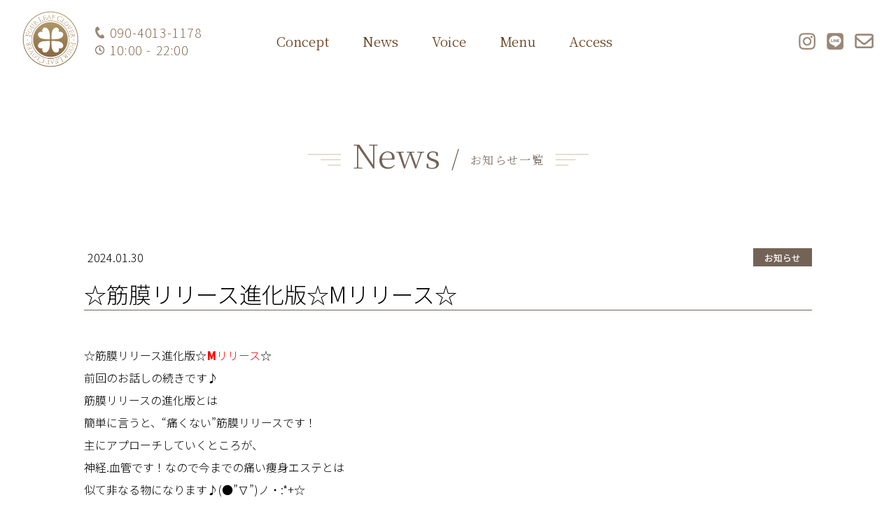

--- FILE ---
content_type: text/html; charset=UTF-8
request_url: https://flc-salon.com/news/%E2%98%86%E7%AD%8B%E8%86%9C%E3%83%AA%E3%83%AA%E3%83%BC%E3%82%B9%E9%80%B2%E5%8C%96%E7%89%88%E2%98%86m%E3%83%AA%E3%83%AA%E3%83%BC%E3%82%B9%E2%98%86/
body_size: 11801
content:
<!DOCTYPE html>
<html lang="ja">
<head>
  <meta charset="UTF-8">
  <meta name="viewport" content="width=device-width, initial-scale=1.0">
  

  <link rel="shortcut icon" href="https://flc-salon.com/wp-content/themes/original_theme/image/favicon.ico">
  <link rel="apple-touch-icon" href="https://flc-salon.com/wp-content/themes/original_theme/image/apple-touch-icon.png">
  <link rel="icon" type="image/png" href="https://flc-salon.com/wp-content/themes/original_theme/image/android-chrome-256x256.png">
  <link rel="icon" type="image/png" sizes="32x32" href="https://flc-salon.com/wp-content/themes/original_theme/image/favicon-32x32.png">
  <link rel="icon" type="image/png" sizes="16x16" href="https://flc-salon.com/wp-content/themes/original_theme/image/favicon-16x16.png">
  <link rel="manifest" href="https://flc-salon.com/wp-content/themes/original_theme/image/site.webmanifest">
  <link rel="mask-icon" href="https://flc-salon.com/wp-content/themes/original_theme/image/safari-pinned-tab.svg" color="#998675">
  <meta name="msapplication-TileColor" content="#ffffff">
  <meta name="theme-color" content="#ffffff">

  <link rel="stylesheet" href="https://flc-salon.com/wp-content/themes/original_theme/style.css">
  <link rel="stylesheet" href="https://flc-salon.com/wp-content/themes/original_theme/css/style.css">


  <!-- fontawesome -->
  <link rel="stylesheet" href="https://cdnjs.cloudflare.com/ajax/libs/font-awesome/6.3.0/css/all.min.css" integrity="sha512-SzlrxWUlpfuzQ+pcUCosxcglQRNAq/DZjVsC0lE40xsADsfeQoEypE+enwcOiGjk/bSuGGKHEyjSoQ1zVisanQ==" crossorigin="anonymous" referrerpolicy="no-referrer" />

  <link rel="preconnect" href="https://fonts.googleapis.com">
  <link rel="preconnect" href="https://fonts.gstatic.com" crossorigin>
  <link href="https://fonts.googleapis.com/css2?family=Noto+Sans+JP:wght@100;300;400;500&display=swap" rel="stylesheet">
  <link href="https://fonts.googleapis.com/css2?family=Noto+Serif+JP:wght@200;300;400&display=swap" rel="stylesheet">  

<!-- Microsoft heatmap -->
<script type="text/javascript">
    (function(c,l,a,r,i,t,y){
        c[a]=c[a]||function(){(c[a].q=c[a].q||[]).push(arguments)};
        t=l.createElement(r);t.async=1;t.src="https://www.clarity.ms/tag/"+i;
        y=l.getElementsByTagName(r)[0];y.parentNode.insertBefore(t,y);
    })(window, document, "clarity", "script", "m9uo3g7qky");
</script>

  
  	<style>img:is([sizes="auto" i], [sizes^="auto," i]) { contain-intrinsic-size: 3000px 1500px }</style>
	
		<!-- All in One SEO 4.8.7 - aioseo.com -->
		<title>☆筋膜リリース進化版☆Mリリース☆ – フォーリーフクローバー（Four Leaf Clover）｜県西唯一の骨格”美”矯正</title>
	<meta name="description" content="☆筋膜リリース進化版☆Mリリース☆ 前回のお話しの続きです♪ 筋膜リリースの進化版とは 簡単に言うと、“痛くな" />
	<meta name="robots" content="max-image-preview:large" />
	<meta name="author" content="blog_user"/>
	<link rel="canonical" href="https://flc-salon.com/news/%e2%98%86%e7%ad%8b%e8%86%9c%e3%83%aa%e3%83%aa%e3%83%bc%e3%82%b9%e9%80%b2%e5%8c%96%e7%89%88%e2%98%86m%e3%83%aa%e3%83%aa%e3%83%bc%e3%82%b9%e2%98%86/" />
	<meta name="generator" content="All in One SEO (AIOSEO) 4.8.7" />
		<meta property="og:locale" content="ja_JP" />
		<meta property="og:site_name" content="フォーリーフクローバー（Four Leaf Clover）｜県西唯一の骨格”美”矯正 – 小田急線開成駅から徒歩1分。短時間で身体の変化を体感できる骨格“美“矯正でより整った“姿勢美“を提供致します。また、小顔リンパマッサージ、痩身・バンデージなどお客様お一人お一人の悩みに寄り添った施術で身体の土台から根本改善をします。" />
		<meta property="og:type" content="article" />
		<meta property="og:title" content="☆筋膜リリース進化版☆Mリリース☆ – フォーリーフクローバー（Four Leaf Clover）｜県西唯一の骨格”美”矯正" />
		<meta property="og:description" content="☆筋膜リリース進化版☆Mリリース☆ 前回のお話しの続きです♪ 筋膜リリースの進化版とは 簡単に言うと、“痛くな" />
		<meta property="og:url" content="https://flc-salon.com/news/%e2%98%86%e7%ad%8b%e8%86%9c%e3%83%aa%e3%83%aa%e3%83%bc%e3%82%b9%e9%80%b2%e5%8c%96%e7%89%88%e2%98%86m%e3%83%aa%e3%83%aa%e3%83%bc%e3%82%b9%e2%98%86/" />
		<meta property="article:published_time" content="2024-01-30T12:39:29+00:00" />
		<meta property="article:modified_time" content="2024-01-30T12:39:29+00:00" />
		<meta name="twitter:card" content="summary" />
		<meta name="twitter:title" content="☆筋膜リリース進化版☆Mリリース☆ – フォーリーフクローバー（Four Leaf Clover）｜県西唯一の骨格”美”矯正" />
		<meta name="twitter:description" content="☆筋膜リリース進化版☆Mリリース☆ 前回のお話しの続きです♪ 筋膜リリースの進化版とは 簡単に言うと、“痛くな" />
		<script type="application/ld+json" class="aioseo-schema">
			{"@context":"https:\/\/schema.org","@graph":[{"@type":"Article","@id":"https:\/\/flc-salon.com\/news\/%e2%98%86%e7%ad%8b%e8%86%9c%e3%83%aa%e3%83%aa%e3%83%bc%e3%82%b9%e9%80%b2%e5%8c%96%e7%89%88%e2%98%86m%e3%83%aa%e3%83%aa%e3%83%bc%e3%82%b9%e2%98%86\/#article","name":"\u2606\u7b4b\u819c\u30ea\u30ea\u30fc\u30b9\u9032\u5316\u7248\u2606M\u30ea\u30ea\u30fc\u30b9\u2606 \u2013 \u30d5\u30a9\u30fc\u30ea\u30fc\u30d5\u30af\u30ed\u30fc\u30d0\u30fc\uff08Four Leaf Clover\uff09\uff5c\u770c\u897f\u552f\u4e00\u306e\u9aa8\u683c\u201d\u7f8e\u201d\u77ef\u6b63","headline":"\u2606\u7b4b\u819c\u30ea\u30ea\u30fc\u30b9\u9032\u5316\u7248\u2606M\u30ea\u30ea\u30fc\u30b9\u2606","author":{"@id":"https:\/\/flc-salon.com\/author\/blog_user\/#author"},"publisher":{"@id":"https:\/\/flc-salon.com\/#organization"},"image":{"@type":"ImageObject","url":"https:\/\/flc-salon.com\/wp-content\/uploads\/2023\/03\/course11.jpg","width":800,"height":500},"datePublished":"2024-01-30T21:39:29+09:00","dateModified":"2024-01-30T21:39:29+09:00","inLanguage":"ja","mainEntityOfPage":{"@id":"https:\/\/flc-salon.com\/news\/%e2%98%86%e7%ad%8b%e8%86%9c%e3%83%aa%e3%83%aa%e3%83%bc%e3%82%b9%e9%80%b2%e5%8c%96%e7%89%88%e2%98%86m%e3%83%aa%e3%83%aa%e3%83%bc%e3%82%b9%e2%98%86\/#webpage"},"isPartOf":{"@id":"https:\/\/flc-salon.com\/news\/%e2%98%86%e7%ad%8b%e8%86%9c%e3%83%aa%e3%83%aa%e3%83%bc%e3%82%b9%e9%80%b2%e5%8c%96%e7%89%88%e2%98%86m%e3%83%aa%e3%83%aa%e3%83%bc%e3%82%b9%e2%98%86\/#webpage"},"articleSection":"\u304a\u77e5\u3089\u305b"},{"@type":"BreadcrumbList","@id":"https:\/\/flc-salon.com\/news\/%e2%98%86%e7%ad%8b%e8%86%9c%e3%83%aa%e3%83%aa%e3%83%bc%e3%82%b9%e9%80%b2%e5%8c%96%e7%89%88%e2%98%86m%e3%83%aa%e3%83%aa%e3%83%bc%e3%82%b9%e2%98%86\/#breadcrumblist","itemListElement":[{"@type":"ListItem","@id":"https:\/\/flc-salon.com#listItem","position":1,"name":"\u30db\u30fc\u30e0","item":"https:\/\/flc-salon.com","nextItem":{"@type":"ListItem","@id":"https:\/\/flc-salon.com#listItem","name":"\u6295\u7a3f"}},{"@type":"ListItem","@id":"https:\/\/flc-salon.com#listItem","position":2,"name":"\u6295\u7a3f","item":"https:\/\/flc-salon.com","nextItem":{"@type":"ListItem","@id":"https:\/\/flc-salon.com\/news\/#listItem","name":"\u304a\u77e5\u3089\u305b"},"previousItem":{"@type":"ListItem","@id":"https:\/\/flc-salon.com#listItem","name":"\u30db\u30fc\u30e0"}},{"@type":"ListItem","@id":"https:\/\/flc-salon.com\/news\/#listItem","position":3,"name":"\u304a\u77e5\u3089\u305b","item":"https:\/\/flc-salon.com\/news\/","nextItem":{"@type":"ListItem","@id":"https:\/\/flc-salon.com\/news\/%e2%98%86%e7%ad%8b%e8%86%9c%e3%83%aa%e3%83%aa%e3%83%bc%e3%82%b9%e9%80%b2%e5%8c%96%e7%89%88%e2%98%86m%e3%83%aa%e3%83%aa%e3%83%bc%e3%82%b9%e2%98%86\/#listItem","name":"\u2606\u7b4b\u819c\u30ea\u30ea\u30fc\u30b9\u9032\u5316\u7248\u2606M\u30ea\u30ea\u30fc\u30b9\u2606"},"previousItem":{"@type":"ListItem","@id":"https:\/\/flc-salon.com#listItem","name":"\u6295\u7a3f"}},{"@type":"ListItem","@id":"https:\/\/flc-salon.com\/news\/%e2%98%86%e7%ad%8b%e8%86%9c%e3%83%aa%e3%83%aa%e3%83%bc%e3%82%b9%e9%80%b2%e5%8c%96%e7%89%88%e2%98%86m%e3%83%aa%e3%83%aa%e3%83%bc%e3%82%b9%e2%98%86\/#listItem","position":4,"name":"\u2606\u7b4b\u819c\u30ea\u30ea\u30fc\u30b9\u9032\u5316\u7248\u2606M\u30ea\u30ea\u30fc\u30b9\u2606","previousItem":{"@type":"ListItem","@id":"https:\/\/flc-salon.com\/news\/#listItem","name":"\u304a\u77e5\u3089\u305b"}}]},{"@type":"Organization","@id":"https:\/\/flc-salon.com\/#organization","name":"\u30d5\u30a9\u30fc\u30ea\u30fc\u30d5\u30af\u30ed\u30fc\u30d0\u30fc","description":"\u5c0f\u7530\u6025\u7dda\u958b\u6210\u99c5\u304b\u3089\u5f92\u6b691\u5206\u3002\u77ed\u6642\u9593\u3067\u8eab\u4f53\u306e\u5909\u5316\u3092\u4f53\u611f\u3067\u304d\u308b\u9aa8\u683c\u201c\u7f8e\u201c\u77ef\u6b63\u3067\u3088\u308a\u6574\u3063\u305f\u201c\u59ff\u52e2\u7f8e\u201c\u3092\u63d0\u4f9b\u81f4\u3057\u307e\u3059\u3002\u307e\u305f\u3001\u5c0f\u9854\u30ea\u30f3\u30d1\u30de\u30c3\u30b5\u30fc\u30b8\u3001\u75e9\u8eab\u30fb\u30d0\u30f3\u30c7\u30fc\u30b8\u306a\u3069\u304a\u5ba2\u69d8\u304a\u4e00\u4eba\u304a\u4e00\u4eba\u306e\u60a9\u307f\u306b\u5bc4\u308a\u6dfb\u3063\u305f\u65bd\u8853\u3067\u8eab\u4f53\u306e\u571f\u53f0\u304b\u3089\u6839\u672c\u6539\u5584\u3092\u3057\u307e\u3059\u3002","url":"https:\/\/flc-salon.com\/","telephone":"+819040131178","logo":{"@type":"ImageObject","url":"https:\/\/flc-salon.com\/wp-content\/themes\/original_theme\/image\/logo-header.png","@id":"https:\/\/flc-salon.com\/news\/%e2%98%86%e7%ad%8b%e8%86%9c%e3%83%aa%e3%83%aa%e3%83%bc%e3%82%b9%e9%80%b2%e5%8c%96%e7%89%88%e2%98%86m%e3%83%aa%e3%83%aa%e3%83%bc%e3%82%b9%e2%98%86\/#organizationLogo"},"image":{"@id":"https:\/\/flc-salon.com\/news\/%e2%98%86%e7%ad%8b%e8%86%9c%e3%83%aa%e3%83%aa%e3%83%bc%e3%82%b9%e9%80%b2%e5%8c%96%e7%89%88%e2%98%86m%e3%83%aa%e3%83%aa%e3%83%bc%e3%82%b9%e2%98%86\/#organizationLogo"}},{"@type":"Person","@id":"https:\/\/flc-salon.com\/author\/blog_user\/#author","url":"https:\/\/flc-salon.com\/author\/blog_user\/","name":"blog_user","image":{"@type":"ImageObject","@id":"https:\/\/flc-salon.com\/news\/%e2%98%86%e7%ad%8b%e8%86%9c%e3%83%aa%e3%83%aa%e3%83%bc%e3%82%b9%e9%80%b2%e5%8c%96%e7%89%88%e2%98%86m%e3%83%aa%e3%83%aa%e3%83%bc%e3%82%b9%e2%98%86\/#authorImage","url":"https:\/\/secure.gravatar.com\/avatar\/e852c4ae47d6e80049babc3313a5afcf?s=96&d=mm&r=g","width":96,"height":96,"caption":"blog_user"}},{"@type":"WebPage","@id":"https:\/\/flc-salon.com\/news\/%e2%98%86%e7%ad%8b%e8%86%9c%e3%83%aa%e3%83%aa%e3%83%bc%e3%82%b9%e9%80%b2%e5%8c%96%e7%89%88%e2%98%86m%e3%83%aa%e3%83%aa%e3%83%bc%e3%82%b9%e2%98%86\/#webpage","url":"https:\/\/flc-salon.com\/news\/%e2%98%86%e7%ad%8b%e8%86%9c%e3%83%aa%e3%83%aa%e3%83%bc%e3%82%b9%e9%80%b2%e5%8c%96%e7%89%88%e2%98%86m%e3%83%aa%e3%83%aa%e3%83%bc%e3%82%b9%e2%98%86\/","name":"\u2606\u7b4b\u819c\u30ea\u30ea\u30fc\u30b9\u9032\u5316\u7248\u2606M\u30ea\u30ea\u30fc\u30b9\u2606 \u2013 \u30d5\u30a9\u30fc\u30ea\u30fc\u30d5\u30af\u30ed\u30fc\u30d0\u30fc\uff08Four Leaf Clover\uff09\uff5c\u770c\u897f\u552f\u4e00\u306e\u9aa8\u683c\u201d\u7f8e\u201d\u77ef\u6b63","description":"\u2606\u7b4b\u819c\u30ea\u30ea\u30fc\u30b9\u9032\u5316\u7248\u2606M\u30ea\u30ea\u30fc\u30b9\u2606 \u524d\u56de\u306e\u304a\u8a71\u3057\u306e\u7d9a\u304d\u3067\u3059\u266a \u7b4b\u819c\u30ea\u30ea\u30fc\u30b9\u306e\u9032\u5316\u7248\u3068\u306f \u7c21\u5358\u306b\u8a00\u3046\u3068\u3001\u201c\u75db\u304f\u306a","inLanguage":"ja","isPartOf":{"@id":"https:\/\/flc-salon.com\/#website"},"breadcrumb":{"@id":"https:\/\/flc-salon.com\/news\/%e2%98%86%e7%ad%8b%e8%86%9c%e3%83%aa%e3%83%aa%e3%83%bc%e3%82%b9%e9%80%b2%e5%8c%96%e7%89%88%e2%98%86m%e3%83%aa%e3%83%aa%e3%83%bc%e3%82%b9%e2%98%86\/#breadcrumblist"},"author":{"@id":"https:\/\/flc-salon.com\/author\/blog_user\/#author"},"creator":{"@id":"https:\/\/flc-salon.com\/author\/blog_user\/#author"},"image":{"@type":"ImageObject","url":"https:\/\/flc-salon.com\/wp-content\/uploads\/2023\/03\/course11.jpg","@id":"https:\/\/flc-salon.com\/news\/%e2%98%86%e7%ad%8b%e8%86%9c%e3%83%aa%e3%83%aa%e3%83%bc%e3%82%b9%e9%80%b2%e5%8c%96%e7%89%88%e2%98%86m%e3%83%aa%e3%83%aa%e3%83%bc%e3%82%b9%e2%98%86\/#mainImage","width":800,"height":500},"primaryImageOfPage":{"@id":"https:\/\/flc-salon.com\/news\/%e2%98%86%e7%ad%8b%e8%86%9c%e3%83%aa%e3%83%aa%e3%83%bc%e3%82%b9%e9%80%b2%e5%8c%96%e7%89%88%e2%98%86m%e3%83%aa%e3%83%aa%e3%83%bc%e3%82%b9%e2%98%86\/#mainImage"},"datePublished":"2024-01-30T21:39:29+09:00","dateModified":"2024-01-30T21:39:29+09:00"},{"@type":"WebSite","@id":"https:\/\/flc-salon.com\/#website","url":"https:\/\/flc-salon.com\/","name":"\u30d5\u30a9\u30fc\u30ea\u30fc\u30d5\u30af\u30ed\u30fc\u30d0\u30fc","description":"\u5c0f\u7530\u6025\u7dda\u958b\u6210\u99c5\u304b\u3089\u5f92\u6b691\u5206\u3002\u77ed\u6642\u9593\u3067\u8eab\u4f53\u306e\u5909\u5316\u3092\u4f53\u611f\u3067\u304d\u308b\u9aa8\u683c\u201c\u7f8e\u201c\u77ef\u6b63\u3067\u3088\u308a\u6574\u3063\u305f\u201c\u59ff\u52e2\u7f8e\u201c\u3092\u63d0\u4f9b\u81f4\u3057\u307e\u3059\u3002\u307e\u305f\u3001\u5c0f\u9854\u30ea\u30f3\u30d1\u30de\u30c3\u30b5\u30fc\u30b8\u3001\u75e9\u8eab\u30fb\u30d0\u30f3\u30c7\u30fc\u30b8\u306a\u3069\u304a\u5ba2\u69d8\u304a\u4e00\u4eba\u304a\u4e00\u4eba\u306e\u60a9\u307f\u306b\u5bc4\u308a\u6dfb\u3063\u305f\u65bd\u8853\u3067\u8eab\u4f53\u306e\u571f\u53f0\u304b\u3089\u6839\u672c\u6539\u5584\u3092\u3057\u307e\u3059\u3002","inLanguage":"ja","publisher":{"@id":"https:\/\/flc-salon.com\/#organization"}}]}
		</script>
		<!-- All in One SEO -->

<link rel="alternate" type="application/rss+xml" title="フォーリーフクローバー（Four Leaf Clover）｜県西唯一の骨格”美”矯正 &raquo; ☆筋膜リリース進化版☆Mリリース☆ のコメントのフィード" href="https://flc-salon.com/news/%e2%98%86%e7%ad%8b%e8%86%9c%e3%83%aa%e3%83%aa%e3%83%bc%e3%82%b9%e9%80%b2%e5%8c%96%e7%89%88%e2%98%86m%e3%83%aa%e3%83%aa%e3%83%bc%e3%82%b9%e2%98%86/feed/" />
<script type="text/javascript">
/* <![CDATA[ */
window._wpemojiSettings = {"baseUrl":"https:\/\/s.w.org\/images\/core\/emoji\/15.0.3\/72x72\/","ext":".png","svgUrl":"https:\/\/s.w.org\/images\/core\/emoji\/15.0.3\/svg\/","svgExt":".svg","source":{"concatemoji":"https:\/\/flc-salon.com\/wp-includes\/js\/wp-emoji-release.min.js?ver=6.7.1"}};
/*! This file is auto-generated */
!function(i,n){var o,s,e;function c(e){try{var t={supportTests:e,timestamp:(new Date).valueOf()};sessionStorage.setItem(o,JSON.stringify(t))}catch(e){}}function p(e,t,n){e.clearRect(0,0,e.canvas.width,e.canvas.height),e.fillText(t,0,0);var t=new Uint32Array(e.getImageData(0,0,e.canvas.width,e.canvas.height).data),r=(e.clearRect(0,0,e.canvas.width,e.canvas.height),e.fillText(n,0,0),new Uint32Array(e.getImageData(0,0,e.canvas.width,e.canvas.height).data));return t.every(function(e,t){return e===r[t]})}function u(e,t,n){switch(t){case"flag":return n(e,"\ud83c\udff3\ufe0f\u200d\u26a7\ufe0f","\ud83c\udff3\ufe0f\u200b\u26a7\ufe0f")?!1:!n(e,"\ud83c\uddfa\ud83c\uddf3","\ud83c\uddfa\u200b\ud83c\uddf3")&&!n(e,"\ud83c\udff4\udb40\udc67\udb40\udc62\udb40\udc65\udb40\udc6e\udb40\udc67\udb40\udc7f","\ud83c\udff4\u200b\udb40\udc67\u200b\udb40\udc62\u200b\udb40\udc65\u200b\udb40\udc6e\u200b\udb40\udc67\u200b\udb40\udc7f");case"emoji":return!n(e,"\ud83d\udc26\u200d\u2b1b","\ud83d\udc26\u200b\u2b1b")}return!1}function f(e,t,n){var r="undefined"!=typeof WorkerGlobalScope&&self instanceof WorkerGlobalScope?new OffscreenCanvas(300,150):i.createElement("canvas"),a=r.getContext("2d",{willReadFrequently:!0}),o=(a.textBaseline="top",a.font="600 32px Arial",{});return e.forEach(function(e){o[e]=t(a,e,n)}),o}function t(e){var t=i.createElement("script");t.src=e,t.defer=!0,i.head.appendChild(t)}"undefined"!=typeof Promise&&(o="wpEmojiSettingsSupports",s=["flag","emoji"],n.supports={everything:!0,everythingExceptFlag:!0},e=new Promise(function(e){i.addEventListener("DOMContentLoaded",e,{once:!0})}),new Promise(function(t){var n=function(){try{var e=JSON.parse(sessionStorage.getItem(o));if("object"==typeof e&&"number"==typeof e.timestamp&&(new Date).valueOf()<e.timestamp+604800&&"object"==typeof e.supportTests)return e.supportTests}catch(e){}return null}();if(!n){if("undefined"!=typeof Worker&&"undefined"!=typeof OffscreenCanvas&&"undefined"!=typeof URL&&URL.createObjectURL&&"undefined"!=typeof Blob)try{var e="postMessage("+f.toString()+"("+[JSON.stringify(s),u.toString(),p.toString()].join(",")+"));",r=new Blob([e],{type:"text/javascript"}),a=new Worker(URL.createObjectURL(r),{name:"wpTestEmojiSupports"});return void(a.onmessage=function(e){c(n=e.data),a.terminate(),t(n)})}catch(e){}c(n=f(s,u,p))}t(n)}).then(function(e){for(var t in e)n.supports[t]=e[t],n.supports.everything=n.supports.everything&&n.supports[t],"flag"!==t&&(n.supports.everythingExceptFlag=n.supports.everythingExceptFlag&&n.supports[t]);n.supports.everythingExceptFlag=n.supports.everythingExceptFlag&&!n.supports.flag,n.DOMReady=!1,n.readyCallback=function(){n.DOMReady=!0}}).then(function(){return e}).then(function(){var e;n.supports.everything||(n.readyCallback(),(e=n.source||{}).concatemoji?t(e.concatemoji):e.wpemoji&&e.twemoji&&(t(e.twemoji),t(e.wpemoji)))}))}((window,document),window._wpemojiSettings);
/* ]]> */
</script>
<link rel='stylesheet' id='sbi_styles-css' href='https://flc-salon.com/wp-content/plugins/instagram-feed/css/sbi-styles.min.css?ver=6.6.1' type='text/css' media='all' />
<style id='wp-emoji-styles-inline-css' type='text/css'>

	img.wp-smiley, img.emoji {
		display: inline !important;
		border: none !important;
		box-shadow: none !important;
		height: 1em !important;
		width: 1em !important;
		margin: 0 0.07em !important;
		vertical-align: -0.1em !important;
		background: none !important;
		padding: 0 !important;
	}
</style>
<link rel='stylesheet' id='wp-block-library-css' href='https://flc-salon.com/wp-includes/css/dist/block-library/style.min.css?ver=6.7.1' type='text/css' media='all' />
<style id='classic-theme-styles-inline-css' type='text/css'>
/*! This file is auto-generated */
.wp-block-button__link{color:#fff;background-color:#32373c;border-radius:9999px;box-shadow:none;text-decoration:none;padding:calc(.667em + 2px) calc(1.333em + 2px);font-size:1.125em}.wp-block-file__button{background:#32373c;color:#fff;text-decoration:none}
</style>
<style id='global-styles-inline-css' type='text/css'>
:root{--wp--preset--aspect-ratio--square: 1;--wp--preset--aspect-ratio--4-3: 4/3;--wp--preset--aspect-ratio--3-4: 3/4;--wp--preset--aspect-ratio--3-2: 3/2;--wp--preset--aspect-ratio--2-3: 2/3;--wp--preset--aspect-ratio--16-9: 16/9;--wp--preset--aspect-ratio--9-16: 9/16;--wp--preset--color--black: #000000;--wp--preset--color--cyan-bluish-gray: #abb8c3;--wp--preset--color--white: #ffffff;--wp--preset--color--pale-pink: #f78da7;--wp--preset--color--vivid-red: #cf2e2e;--wp--preset--color--luminous-vivid-orange: #ff6900;--wp--preset--color--luminous-vivid-amber: #fcb900;--wp--preset--color--light-green-cyan: #7bdcb5;--wp--preset--color--vivid-green-cyan: #00d084;--wp--preset--color--pale-cyan-blue: #8ed1fc;--wp--preset--color--vivid-cyan-blue: #0693e3;--wp--preset--color--vivid-purple: #9b51e0;--wp--preset--gradient--vivid-cyan-blue-to-vivid-purple: linear-gradient(135deg,rgba(6,147,227,1) 0%,rgb(155,81,224) 100%);--wp--preset--gradient--light-green-cyan-to-vivid-green-cyan: linear-gradient(135deg,rgb(122,220,180) 0%,rgb(0,208,130) 100%);--wp--preset--gradient--luminous-vivid-amber-to-luminous-vivid-orange: linear-gradient(135deg,rgba(252,185,0,1) 0%,rgba(255,105,0,1) 100%);--wp--preset--gradient--luminous-vivid-orange-to-vivid-red: linear-gradient(135deg,rgba(255,105,0,1) 0%,rgb(207,46,46) 100%);--wp--preset--gradient--very-light-gray-to-cyan-bluish-gray: linear-gradient(135deg,rgb(238,238,238) 0%,rgb(169,184,195) 100%);--wp--preset--gradient--cool-to-warm-spectrum: linear-gradient(135deg,rgb(74,234,220) 0%,rgb(151,120,209) 20%,rgb(207,42,186) 40%,rgb(238,44,130) 60%,rgb(251,105,98) 80%,rgb(254,248,76) 100%);--wp--preset--gradient--blush-light-purple: linear-gradient(135deg,rgb(255,206,236) 0%,rgb(152,150,240) 100%);--wp--preset--gradient--blush-bordeaux: linear-gradient(135deg,rgb(254,205,165) 0%,rgb(254,45,45) 50%,rgb(107,0,62) 100%);--wp--preset--gradient--luminous-dusk: linear-gradient(135deg,rgb(255,203,112) 0%,rgb(199,81,192) 50%,rgb(65,88,208) 100%);--wp--preset--gradient--pale-ocean: linear-gradient(135deg,rgb(255,245,203) 0%,rgb(182,227,212) 50%,rgb(51,167,181) 100%);--wp--preset--gradient--electric-grass: linear-gradient(135deg,rgb(202,248,128) 0%,rgb(113,206,126) 100%);--wp--preset--gradient--midnight: linear-gradient(135deg,rgb(2,3,129) 0%,rgb(40,116,252) 100%);--wp--preset--font-size--small: 13px;--wp--preset--font-size--medium: 20px;--wp--preset--font-size--large: 36px;--wp--preset--font-size--x-large: 42px;--wp--preset--spacing--20: 0.44rem;--wp--preset--spacing--30: 0.67rem;--wp--preset--spacing--40: 1rem;--wp--preset--spacing--50: 1.5rem;--wp--preset--spacing--60: 2.25rem;--wp--preset--spacing--70: 3.38rem;--wp--preset--spacing--80: 5.06rem;--wp--preset--shadow--natural: 6px 6px 9px rgba(0, 0, 0, 0.2);--wp--preset--shadow--deep: 12px 12px 50px rgba(0, 0, 0, 0.4);--wp--preset--shadow--sharp: 6px 6px 0px rgba(0, 0, 0, 0.2);--wp--preset--shadow--outlined: 6px 6px 0px -3px rgba(255, 255, 255, 1), 6px 6px rgba(0, 0, 0, 1);--wp--preset--shadow--crisp: 6px 6px 0px rgba(0, 0, 0, 1);}:where(.is-layout-flex){gap: 0.5em;}:where(.is-layout-grid){gap: 0.5em;}body .is-layout-flex{display: flex;}.is-layout-flex{flex-wrap: wrap;align-items: center;}.is-layout-flex > :is(*, div){margin: 0;}body .is-layout-grid{display: grid;}.is-layout-grid > :is(*, div){margin: 0;}:where(.wp-block-columns.is-layout-flex){gap: 2em;}:where(.wp-block-columns.is-layout-grid){gap: 2em;}:where(.wp-block-post-template.is-layout-flex){gap: 1.25em;}:where(.wp-block-post-template.is-layout-grid){gap: 1.25em;}.has-black-color{color: var(--wp--preset--color--black) !important;}.has-cyan-bluish-gray-color{color: var(--wp--preset--color--cyan-bluish-gray) !important;}.has-white-color{color: var(--wp--preset--color--white) !important;}.has-pale-pink-color{color: var(--wp--preset--color--pale-pink) !important;}.has-vivid-red-color{color: var(--wp--preset--color--vivid-red) !important;}.has-luminous-vivid-orange-color{color: var(--wp--preset--color--luminous-vivid-orange) !important;}.has-luminous-vivid-amber-color{color: var(--wp--preset--color--luminous-vivid-amber) !important;}.has-light-green-cyan-color{color: var(--wp--preset--color--light-green-cyan) !important;}.has-vivid-green-cyan-color{color: var(--wp--preset--color--vivid-green-cyan) !important;}.has-pale-cyan-blue-color{color: var(--wp--preset--color--pale-cyan-blue) !important;}.has-vivid-cyan-blue-color{color: var(--wp--preset--color--vivid-cyan-blue) !important;}.has-vivid-purple-color{color: var(--wp--preset--color--vivid-purple) !important;}.has-black-background-color{background-color: var(--wp--preset--color--black) !important;}.has-cyan-bluish-gray-background-color{background-color: var(--wp--preset--color--cyan-bluish-gray) !important;}.has-white-background-color{background-color: var(--wp--preset--color--white) !important;}.has-pale-pink-background-color{background-color: var(--wp--preset--color--pale-pink) !important;}.has-vivid-red-background-color{background-color: var(--wp--preset--color--vivid-red) !important;}.has-luminous-vivid-orange-background-color{background-color: var(--wp--preset--color--luminous-vivid-orange) !important;}.has-luminous-vivid-amber-background-color{background-color: var(--wp--preset--color--luminous-vivid-amber) !important;}.has-light-green-cyan-background-color{background-color: var(--wp--preset--color--light-green-cyan) !important;}.has-vivid-green-cyan-background-color{background-color: var(--wp--preset--color--vivid-green-cyan) !important;}.has-pale-cyan-blue-background-color{background-color: var(--wp--preset--color--pale-cyan-blue) !important;}.has-vivid-cyan-blue-background-color{background-color: var(--wp--preset--color--vivid-cyan-blue) !important;}.has-vivid-purple-background-color{background-color: var(--wp--preset--color--vivid-purple) !important;}.has-black-border-color{border-color: var(--wp--preset--color--black) !important;}.has-cyan-bluish-gray-border-color{border-color: var(--wp--preset--color--cyan-bluish-gray) !important;}.has-white-border-color{border-color: var(--wp--preset--color--white) !important;}.has-pale-pink-border-color{border-color: var(--wp--preset--color--pale-pink) !important;}.has-vivid-red-border-color{border-color: var(--wp--preset--color--vivid-red) !important;}.has-luminous-vivid-orange-border-color{border-color: var(--wp--preset--color--luminous-vivid-orange) !important;}.has-luminous-vivid-amber-border-color{border-color: var(--wp--preset--color--luminous-vivid-amber) !important;}.has-light-green-cyan-border-color{border-color: var(--wp--preset--color--light-green-cyan) !important;}.has-vivid-green-cyan-border-color{border-color: var(--wp--preset--color--vivid-green-cyan) !important;}.has-pale-cyan-blue-border-color{border-color: var(--wp--preset--color--pale-cyan-blue) !important;}.has-vivid-cyan-blue-border-color{border-color: var(--wp--preset--color--vivid-cyan-blue) !important;}.has-vivid-purple-border-color{border-color: var(--wp--preset--color--vivid-purple) !important;}.has-vivid-cyan-blue-to-vivid-purple-gradient-background{background: var(--wp--preset--gradient--vivid-cyan-blue-to-vivid-purple) !important;}.has-light-green-cyan-to-vivid-green-cyan-gradient-background{background: var(--wp--preset--gradient--light-green-cyan-to-vivid-green-cyan) !important;}.has-luminous-vivid-amber-to-luminous-vivid-orange-gradient-background{background: var(--wp--preset--gradient--luminous-vivid-amber-to-luminous-vivid-orange) !important;}.has-luminous-vivid-orange-to-vivid-red-gradient-background{background: var(--wp--preset--gradient--luminous-vivid-orange-to-vivid-red) !important;}.has-very-light-gray-to-cyan-bluish-gray-gradient-background{background: var(--wp--preset--gradient--very-light-gray-to-cyan-bluish-gray) !important;}.has-cool-to-warm-spectrum-gradient-background{background: var(--wp--preset--gradient--cool-to-warm-spectrum) !important;}.has-blush-light-purple-gradient-background{background: var(--wp--preset--gradient--blush-light-purple) !important;}.has-blush-bordeaux-gradient-background{background: var(--wp--preset--gradient--blush-bordeaux) !important;}.has-luminous-dusk-gradient-background{background: var(--wp--preset--gradient--luminous-dusk) !important;}.has-pale-ocean-gradient-background{background: var(--wp--preset--gradient--pale-ocean) !important;}.has-electric-grass-gradient-background{background: var(--wp--preset--gradient--electric-grass) !important;}.has-midnight-gradient-background{background: var(--wp--preset--gradient--midnight) !important;}.has-small-font-size{font-size: var(--wp--preset--font-size--small) !important;}.has-medium-font-size{font-size: var(--wp--preset--font-size--medium) !important;}.has-large-font-size{font-size: var(--wp--preset--font-size--large) !important;}.has-x-large-font-size{font-size: var(--wp--preset--font-size--x-large) !important;}
:where(.wp-block-post-template.is-layout-flex){gap: 1.25em;}:where(.wp-block-post-template.is-layout-grid){gap: 1.25em;}
:where(.wp-block-columns.is-layout-flex){gap: 2em;}:where(.wp-block-columns.is-layout-grid){gap: 2em;}
:root :where(.wp-block-pullquote){font-size: 1.5em;line-height: 1.6;}
</style>
<script type="text/javascript" src="https://flc-salon.com/wp-includes/js/jquery/jquery.min.js?ver=3.7.1" id="jquery-core-js"></script>
<script type="text/javascript" src="https://flc-salon.com/wp-includes/js/jquery/jquery-migrate.min.js?ver=3.4.1" id="jquery-migrate-js"></script>
<link rel="https://api.w.org/" href="https://flc-salon.com/wp-json/" /><link rel="alternate" title="JSON" type="application/json" href="https://flc-salon.com/wp-json/wp/v2/posts/4142" /><link rel="EditURI" type="application/rsd+xml" title="RSD" href="https://flc-salon.com/xmlrpc.php?rsd" />
<meta name="generator" content="WordPress 6.7.1" />
<link rel='shortlink' href='https://flc-salon.com/?p=4142' />
<link rel="alternate" title="oEmbed (JSON)" type="application/json+oembed" href="https://flc-salon.com/wp-json/oembed/1.0/embed?url=https%3A%2F%2Fflc-salon.com%2Fnews%2F%25e2%2598%2586%25e7%25ad%258b%25e8%2586%259c%25e3%2583%25aa%25e3%2583%25aa%25e3%2583%25bc%25e3%2582%25b9%25e9%2580%25b2%25e5%258c%2596%25e7%2589%2588%25e2%2598%2586m%25e3%2583%25aa%25e3%2583%25aa%25e3%2583%25bc%25e3%2582%25b9%25e2%2598%2586%2F" />
<link rel="alternate" title="oEmbed (XML)" type="text/xml+oembed" href="https://flc-salon.com/wp-json/oembed/1.0/embed?url=https%3A%2F%2Fflc-salon.com%2Fnews%2F%25e2%2598%2586%25e7%25ad%258b%25e8%2586%259c%25e3%2583%25aa%25e3%2583%25aa%25e3%2583%25bc%25e3%2582%25b9%25e9%2580%25b2%25e5%258c%2596%25e7%2589%2588%25e2%2598%2586m%25e3%2583%25aa%25e3%2583%25aa%25e3%2583%25bc%25e3%2582%25b9%25e2%2598%2586%2F&#038;format=xml" />
<noscript><style>.lazyload[data-src]{display:none !important;}</style></noscript><style>.lazyload{background-image:none !important;}.lazyload:before{background-image:none !important;}</style></head>
<body>
  <header>
    <div class="header-inner">
        <div class="left">                
            <a href="https://flc-salon.com/"><img src="[data-uri]" alt="four leaf clover ロゴ" data-src="https://flc-salon.com/wp-content/themes/original_theme/image/logo-header.png" decoding="async" class="lazyload" data-eio-rwidth="300" data-eio-rheight="300"><noscript><img src="https://flc-salon.com/wp-content/themes/original_theme/image/logo-header.png" alt="four leaf clover ロゴ" data-eio="l"></noscript></a>                
            <div class="txt">
              <div class="info top">
                <img src="[data-uri]" alt="電話アイコン" data-src="https://flc-salon.com/wp-content/themes/original_theme/image/call-icon.png" decoding="async" class="lazyload" data-eio-rwidth="154" data-eio-rheight="200"><noscript><img src="https://flc-salon.com/wp-content/themes/original_theme/image/call-icon.png" alt="電話アイコン" data-eio="l"></noscript>
                <span>090-4013-1178</span>
              </div>
              <div class="info bottom">
                <img src="[data-uri]" alt="時計アイコン" data-src="https://flc-salon.com/wp-content/themes/original_theme/image/clock-icon.png" decoding="async" class="lazyload" data-eio-rwidth="150" data-eio-rheight="150"><noscript><img src="https://flc-salon.com/wp-content/themes/original_theme/image/clock-icon.png" alt="時計アイコン" data-eio="l"></noscript>
                <span>10:00 - 22:00</span>
              </div>
            </div>             
        </div>
        <div class="center">
          <ul>
            <li><a href="https://flc-salon.com/#top1"><p>Concept</p></a></li>                            
            <li><a href="https://flc-salon.com/#top2"><p>News</p></a></li>
            <li><a href="https://flc-salon.com/#top3"><p>Voice</p></a></li>
            <li><a href="https://flc-salon.com/#top4"><p>Menu</p></a></li>
            <li><a href="https://flc-salon.com/#top6"><p>Access</p></a></li>
          </ul>
        </div>
        <div class="right">
          <div class="pc">
            <ul>
              <li><a href="https://www.instagram.com/four_leaf__clover_/" target="_blank"><img src="[data-uri]" alt="instagram アイコン" data-src="https://flc-salon.com/wp-content/themes/original_theme/image/insta-icon.png" decoding="async" class="lazyload" data-eio-rwidth="150" data-eio-rheight="150"><noscript><img src="https://flc-salon.com/wp-content/themes/original_theme/image/insta-icon.png" alt="instagram アイコン" data-eio="l"></noscript></a></li>
              <li><a href="https://page.line.me/?accountId=bng0974k" target="_blank"><img src="[data-uri]" alt="line アイコン" data-src="https://flc-salon.com/wp-content/themes/original_theme/image/line-icon.png" decoding="async" class="lazyload" data-eio-rwidth="150" data-eio-rheight="150"><noscript><img src="https://flc-salon.com/wp-content/themes/original_theme/image/line-icon.png" alt="line アイコン" data-eio="l"></noscript></a></li>
              <li><a href="https://flc-salon.com/contact"><img src="[data-uri]" alt="お問い合わせメールフォーム アイコン" data-src="https://flc-salon.com/wp-content/themes/original_theme/image/mail-icon.png" decoding="async" class="lazyload" data-eio-rwidth="150" data-eio-rheight="113"><noscript><img src="https://flc-salon.com/wp-content/themes/original_theme/image/mail-icon.png" alt="お問い合わせメールフォーム アイコン" data-eio="l"></noscript></a></li>
            </ul>
          </div>
          <div class="sp">
            <div class="call">                                                    
                <a href="tel:090-4013-1178"><img src="[data-uri]" alt="four leaf clover 電話アイコン" data-src="https://flc-salon.com/wp-content/themes/original_theme/image/call-icon.png" decoding="async" class="lazyload" data-eio-rwidth="154" data-eio-rheight="200"><noscript><img src="https://flc-salon.com/wp-content/themes/original_theme/image/call-icon.png" alt="four leaf clover 電話アイコン" data-eio="l"></noscript></a>
            </div>
            <div id="global_nav_button" class="global_head_wrapper">
                <button class="global_head humburger" aria-label="humburger">
                    <div class="humburger_wapper">
                        <span class="humburger_bar"></span>
                        <span class="humburger_bar"></span>
                        <span class="humburger_bar"></span>
                    </div>
                </button>
            </div>
          </div>
        </div>
    </div>
  </header>

  <nav id="global_nav" class="global_nav_wrapper">
    <div class="nav-wrapper">
      <ul>
          <li><a href="https://flc-salon.com/#top1">Concept</a></li>
          <li><a href="https://flc-salon.com/#top2">News</a></li>
          <li><a href="https://flc-salon.com/#top3">Voice</a></li>
          <li><a href="https://flc-salon.com/#top4">Menu</a></li>
          <li><a href="https://flc-salon.com/#top6">Access</a></li>
      </ul>
    </div>

    <div class="nav-btn-wrapper">
      <a href="https://flc-salon.com/contact" class="btn1"><span>お問い合わせ・予約</span></a>
    </div>

  </nav>

<!-- header -->

<main id="page">
    
    <!-- start single1 -->
    <section id="single1">
        <div class="inner">
            <div class="title-wrapper">

              <div class="h2-title">
                  <img class="left lazyload" src="[data-uri]" data-src="https://flc-salon.com/wp-content/themes/original_theme/image/h2-left.png" decoding="async" data-eio-rwidth="150" data-eio-rheight="52"><noscript><img class="left" src="https://flc-salon.com/wp-content/themes/original_theme/image/h2-left.png" data-eio="l"></noscript>
                  <h2 class="pc">news</h2>
                  <strong class="pc">/</strong>
                  <span class="pc">お知らせ一覧</span>
                  <div class="sp_flex">
                      <h2>news</h2>
                      <span>お知らせ一覧</span>
                  </div>
                  <img class="right lazyload" src="[data-uri]" data-src="https://flc-salon.com/wp-content/themes/original_theme/image/h2-right.png" decoding="async" data-eio-rwidth="150" data-eio-rheight="52"><noscript><img class="right" src="https://flc-salon.com/wp-content/themes/original_theme/image/h2-right.png" data-eio="l"></noscript>
              </div>                         

            </div>
        </div>
    </section>
    <!-- end single1 -->

    <article id="single2">
      <div class="inner">
        <div class="col2">

          <section class="single2-content">

            <div class="post-title-wrapper">
              <div class="top">
                <span class="date">2024.01.30</span>
                                <p class="cat news">お知らせ</p>
              </div>
              <h2 class="title">☆筋膜リリース進化版☆Mリリース☆</h2>
            </div>

            <!-- <div class="thumb">
                                <img width="800" height="500" src="[data-uri]" class="attachment-post-thumbnail size-post-thumbnail wp-post-image lazyload" alt="" decoding="async" fetchpriority="high"   data-src="https://flc-salon.com/wp-content/uploads/2023/03/course11.jpg" data-srcset="https://flc-salon.com/wp-content/uploads/2023/03/course11.jpg 800w, https://flc-salon.com/wp-content/uploads/2023/03/course11-300x188.jpg 300w, https://flc-salon.com/wp-content/uploads/2023/03/course11-768x480.jpg 768w, https://flc-salon.com/wp-content/uploads/2023/03/course11-400x250.jpg 400w" data-sizes="auto" data-eio-rwidth="800" data-eio-rheight="500" /><noscript><img width="800" height="500" src="https://flc-salon.com/wp-content/uploads/2023/03/course11.jpg" class="attachment-post-thumbnail size-post-thumbnail wp-post-image" alt="" decoding="async" fetchpriority="high" srcset="https://flc-salon.com/wp-content/uploads/2023/03/course11.jpg 800w, https://flc-salon.com/wp-content/uploads/2023/03/course11-300x188.jpg 300w, https://flc-salon.com/wp-content/uploads/2023/03/course11-768x480.jpg 768w, https://flc-salon.com/wp-content/uploads/2023/03/course11-400x250.jpg 400w" sizes="(max-width: 800px) 100vw, 800px" data-eio="l" /></noscript>                          </div> -->

            <div class="content">
              <p class="p1"><span class="s1">☆</span><strong><span class="s2">筋膜リリース進化版</span></strong><span class="s1">☆<span style="color: #ff0000"><em><strong>M</strong></em></span></span><span style="color: #ff0000"><em><strong><span class="s2">リリース</span></strong></em></span><span class="s1">☆</span></p>
<p class="p1"><span class="s2">前回のお話しの続きです♪</span></p>
<p class="p1"><span class="s2">筋膜リリースの進化版とは</span></p>
<p class="p1"><span class="s2">簡単に言うと、</span><span class="s1">“</span><span class="s2">痛くない</span><span class="s1">”</span><span class="s2">筋膜リリースです！</span></p>
<p class="p1"><span class="s2">主にアプローチしていくところが、</span></p>
<p class="p1"><span class="s2">神経</span><span class="s1">.</span><span class="s2">血管です！なので今までの痛い痩身エステとは</span></p>
<p class="p1"><span class="s2">似て非なる物になります♪</span><span class="s1">(●&#8221;∇&#8221;)</span><span class="s2">ノ・</span><span class="s1">:*+☆</span></p>
<p>&nbsp;</p>
<p class="p1"><span class="s2">血流が良くなる⇒それと同様にリンパも流れる</span></p>
<p class="p1"><span class="s2">⇒カラダが温まる⇒代謝が上がる⇒⇒結果！痩身効果が絶大！！</span></p>
<p class="p1"><span class="s2">という事です</span><span class="s1">(^-^)</span><span class="s2">！</span></p>
<p>&nbsp;</p>
<p class="p1"><span class="s2">一度受けたら病みつきだと思います！</span></p>
<p>&nbsp;</p>
<p class="p1"><span style="color: #ff6600"><strong><span class="s2">ここだけの話し実はまだ、全国的にみてもこの施術が出来るセラピストは多くありません。</span></strong></span></p>
<p class="p1"><span class="s2">まだ流行ってない今だからこそ❗️いち早く試して欲しい施術です。</span></p>
<p class="p1"><span class="s2">体質改善しながら、更に燃焼系な身体作りを本気で目指せますよ！</span></p>
<p class="p1"><span class="s2">お問い合わせ下さい</span><span class="s3">✧</span><span class="s1"> •̀</span><span class="s4">.̫</span><span class="s1">•́</span><span class="s3">✧</span></p>
            </div>

            
            <div class="postlinks-wrapper">
              <div class="previous-one">
                <a href="https://flc-salon.com/news/%e2%98%85%e6%96%b0%ef%bc%81%ef%bc%81%e3%82%b9%e3%82%bf%e3%83%bc%e3%83%88%e3%81%a7%e3%81%99%e2%98%85/" rel="prev"><img src="[data-uri]" data-src="https://flc-salon.com/wp-content/themes/original_theme/image/single-arrow-icon.png" decoding="async" class="lazyload" data-eio-rwidth="90" data-eio-rheight="150"><noscript><img src="https://flc-salon.com/wp-content/themes/original_theme/image/single-arrow-icon.png" data-eio="l"></noscript><span class="l">前の記事</span></a>              </div>
              
                                          <div class="to_archive">
                <a href="https://flc-salon.com/news">　一覧へ戻る　</a>
              </div>
              
              <div class="next-one">          
                  <a href="https://flc-salon.com/news/m-release_difference/" rel="next"><span class="l">次の記事</span><img src="[data-uri]" data-src="https://flc-salon.com/wp-content/themes/original_theme/image/single-arrow-icon.png" decoding="async" class="lazyload" data-eio-rwidth="90" data-eio-rheight="150"><noscript><img src="https://flc-salon.com/wp-content/themes/original_theme/image/single-arrow-icon.png" data-eio="l"></noscript></a>              </div>

            </div>

          </section>

          <!-- sidebar -->
          <div id="sidebar" class="sidebar">
            <ul>
            <li class="cat-item cat-item-1 current-cat"><a aria-current="page" href="https://flc-salon.com/archive">全て</a></li>
                	<li class="cat-item cat-item-1"><a href="https://flc-salon.com/news/">お知らせ</a>
</li>
	<li class="cat-item cat-item-37"><a href="https://flc-salon.com/campaign/">キャンペーン</a>
</li>
	<li class="cat-item cat-item-38"><a href="https://flc-salon.com/blog/">ブログ</a>
</li>
            </ul>  
          </div>

        </div>
      </div>
      
    </article>
          


  


<!-- footer -->
<footer>        
    <div class="footer-content">
        <div class="left">
            <div class="left-inner">
                <div class="logo">
                    <a href="https://flc-salon.com/"><img src="[data-uri]" alt="Four Leaf Clover Beauty Correctional Salon 美矯正サロン" data-src="https://flc-salon.com/wp-content/themes/original_theme/image/logo-footer.png" decoding="async" class="lazyload" data-eio-rwidth="400" data-eio-rheight="310"><noscript><img src="https://flc-salon.com/wp-content/themes/original_theme/image/logo-footer.png" alt="Four Leaf Clover Beauty Correctional Salon 美矯正サロン" data-eio="l"></noscript></a>
                </div>
            </div>
        </div>
        <div class="center">
            <div class="center-inner">
                <ul class="top">
                    <li><a href="https://flc-salon.com/#top1"><p>Concept</p></a></li>
                    <li><a href="https://flc-salon.com/#top2"><p>News</p></a></li>
                    <li><a href="https://flc-salon.com/#top3"><p>Voice</p></a></li>
                    <li><a href="https://flc-salon.com/#top4"><p>Menu</p></a></li>
                    <li><a href="https://flc-salon.com/#top6"><p>Access</p></a></li>
                </ul>
                <ul class="bottom">
                    <li><a href="https://flc-salon.com/contact"><p>お問い合わせフォーム</p></a></li>
                    <li><a href="https://flc-salon.com/privacy"><p>プライバシーポリシー</p></a></li>
                </ul>
            </div>
        </div>
        <div class="right">
            <div class="right-inner">
                <ul class="icons">
                    <li><a href="https://www.instagram.com/four_leaf__clover_/" target="_blank"><img src="[data-uri]" alt="instagram アイコン" data-src="https://flc-salon.com/wp-content/themes/original_theme/image/insta-icon.png" decoding="async" class="lazyload" data-eio-rwidth="150" data-eio-rheight="150"><noscript><img src="https://flc-salon.com/wp-content/themes/original_theme/image/insta-icon.png" alt="instagram アイコン" data-eio="l"></noscript></a></li>
                    <li><a href="https://page.line.me/?accountId=bng0974k" target="_blank"><img src="[data-uri]" alt="line アイコン" data-src="https://flc-salon.com/wp-content/themes/original_theme/image/line-icon.png" decoding="async" class="lazyload" data-eio-rwidth="150" data-eio-rheight="150"><noscript><img src="https://flc-salon.com/wp-content/themes/original_theme/image/line-icon.png" alt="line アイコン" data-eio="l"></noscript></a></li>
                    <li><a href="https://flc-salon.com/contact"><img src="[data-uri]" alt="お問い合わせメールフォーム アイコン" data-src="https://flc-salon.com/wp-content/themes/original_theme/image/mail-icon.png" decoding="async" class="lazyload" data-eio-rwidth="150" data-eio-rheight="113"><noscript><img src="https://flc-salon.com/wp-content/themes/original_theme/image/mail-icon.png" alt="お問い合わせメールフォーム アイコン" data-eio="l"></noscript></a></li>
                </ul>
            </div>
        </div>
    </div> 
    <p class="copy">Copyrights © Four Leaf Clover All rights reserved.</p>       
</footer>
    
 <!-- Instagram Feed JS -->
<script type="text/javascript">
var sbiajaxurl = "https://flc-salon.com/wp-admin/admin-ajax.php";
</script>
<script type="text/javascript" id="eio-lazy-load-js-before">
/* <![CDATA[ */
var eio_lazy_vars = {"exactdn_domain":"","skip_autoscale":0,"threshold":0,"use_dpr":1};
/* ]]> */
</script>
<script type="text/javascript" src="https://flc-salon.com/wp-content/plugins/ewww-image-optimizer/includes/lazysizes.min.js?ver=821" id="eio-lazy-load-js" async="async" data-wp-strategy="async"></script>


  <script src="https://ajax.googleapis.com/ajax/libs/jquery/3.6.0/jquery.min.js"></script>
  <script src="https://flc-salon.com/wp-content/themes/original_theme/js/function.js"></script>


  <script type='text/javascript'>


  $(document).ready(function(){
    
    // 切り替えの対象のsrc属性の末尾の文字列。
    var src1 = "https://flc-salon.com/wp-content/themes/original_theme/image/mv.mp4";
    var src2 = "https://flc-salon.com/wp-content/themes/original_theme/image/mvsp.mp4";
    
    // 画像を切り替えるウィンドウサイズ。
    var replaceWidth = 768;

    var video = $('#mv').find('#mv-video');
  
    function imageSwitch() {
      // ウィンドウサイズを取得する。
      var windowWidth = parseInt($(window).width());

      // ウィンドウサイズが768px以上であれば_spを_pcに置換する。
      if(windowWidth > replaceWidth) {
        video.attr("src", src1);

      // ウィンドウサイズが768px未満であれば_pcを_spに置換する。
      } else {
        video.attr("src", src2);
      }
    }
    imageSwitch();

    // 動的なリサイズは操作後0.2秒経ってから処理を実行する。
    // var resizeTimer = null;
    // $(window).on('load resize', function () {
    //     clearTimeout(resizeTimer);
    //     resizeTimer = setTimeout(function() {
    //         imageSwitch();
    //     }, 200);
    // });

    var window_width = window.innerWidth;
    var timer = false;
    $(window).on('orientationchange resize', function () {
        var resize_width = window.innerWidth;
        if (window_width != resize_width) {
            if (timer !== false) {
                clearTimeout(timer);
            }
            timer = setTimeout(function () {
                imageSwitch();
                window_width = resize_width;
            }, 200);
        }
    });








  });
</script>



<script async src="https://www.googletagmanager.com/gtag/js?id=UA-49581486-1"></script>
<script>
  window.dataLayer = window.dataLayer || [];
  function gtag(){dataLayer.push(arguments);}
  gtag('js', new Date());

  gtag('config', 'UA-49581486-1');
</script>
  
<!-- Google tag (gtag.js) -->
<script async src="https://www.googletagmanager.com/gtag/js?id=G-Y88BN213VV"></script>
<script>
  window.dataLayer = window.dataLayer || [];
  function gtag(){dataLayer.push(arguments);}
  gtag('js', new Date());

  gtag('config', 'G-Y88BN213VV');
</script>


</body>
</html>

--- FILE ---
content_type: text/css
request_url: https://flc-salon.com/wp-content/themes/original_theme/style.css
body_size: 7
content:
/*
Theme Name : original_theme
Theme URL : 
Description : original_theme
Author : sky direction
Version : 0.1 
*/

--- FILE ---
content_type: text/css
request_url: https://flc-salon.com/wp-content/themes/original_theme/css/style.css
body_size: 12079
content:
@charset "UTF-8";
/* min-width: 1000, 768 */
html, body, div, span, applet, object, iframe,
h1, h2, h3, h4, h5, h6, p, blockquote, pre,
a, abbr, acronym, address, big, cite, code,
del, dfn, em, img, ins, kbd, q, s, samp,
small, strike, strong, sub, sup, tt, var, button,
b, u, i, center,
dl, dt, dd, ol, ul, li,
fieldset, form, label, legend,
table, caption, tbody, tfoot, thead, tr, th, td,
article, aside, canvas, details, embed,
figure, figcaption, footer, header, hgroup,
menu, nav, output, ruby, section, summary,
time, mark, audio, video {
  margin: 0;
  padding: 0;
  border: 0;
  font: inherit;
  font-size: 100%;
  vertical-align: baseline;
  font-weight: 300;
}

html {
  overflow-y: auto;
  scroll-behavior: smooth;
  /* -webkit-overflow-scrolling: touch; */
}

.clicked {
  text-decoration: underline;
}

.fadein {
  opacity: 0;
  -webkit-transform: translateY(30px);
          transform: translateY(30px);
  -webkit-transition: all 0.8s ease 0s;
  transition: all 0.8s ease 0s;
}

.fade-right {
  opacity: 0;
  -webkit-transform: translateX(200px);
          transform: translateX(200px);
  -webkit-transition: all 0.8s ease 0s;
  transition: all 0.8s ease 0s;
}

.fade-left {
  opacity: 0;
  -webkit-transform: translateX(-200px);
          transform: translateX(-200px);
  -webkit-transition: all 0.8s ease 0s;
  transition: all 0.8s ease 0s;
}

body {
  font-family: 'Noto Sans JP', sans-serif;
  font-weight: 300;
  position: relative;
}

section {
  text-align: center;
  position: relative;
}

a {
  cursor: pointer;
  text-decoration: none;
  display: block;
}

ul {
  list-style: none;
}

li {
  list-style-type: none;
}

/* li::marker{
  content: none;
} */
img {
  width: 100%;
}

/* ----------------------------------------------------
    common
---------------------------------------------------- */
.pc {
  display: block;
}

.sp {
  display: none;
}

.serif {
  font-family: 'Noto Serif JP', serif;
}

.inner {
  max-width: 1200px;
  min-width: 1200px;
  margin: 0 auto;
}

@media screen and (max-width: 768px) {
  .pc {
    display: none;
  }
  .sp {
    display: block;
  }
}

.h2-title {
  display: -webkit-box;
  display: -ms-flexbox;
  display: flex;
  -webkit-box-align: center;
      -ms-flex-align: center;
          align-items: center;
  -webkit-box-pack: center;
      -ms-flex-pack: center;
          justify-content: center;
  color: #736357;
  font-family: 'Noto Serif JP', serif;
  text-transform: capitalize;
}

.h2-title h2 {
  font-size: 3rem;
  margin-bottom: 0.9rem;
  line-height: 1;
}

.h2-title img {
  width: 3rem;
}

.h2-title img.left {
  margin-right: 1rem;
}

.h2-title img.right {
  margin-left: 1rem;
}

.h2-title strong {
  margin: 0 1rem 0.5rem;
  font-size: 2rem;
  line-height: 1;
}

.h2-title span {
  letter-spacing: 0.1rem;
}

.h2-title .sp_flex {
  display: none;
}

.btn-wrapper {
  text-align: center;
  margin-top: 5rem;
}

.btn-wrapper a {
  display: inline-block;
  border: 1px solid #736357;
  color: #603813;
  padding: 0.5rem 0rem;
  width: 10rem;
  letter-spacing: 0.1rem;
  font-family: 'Noto Serif JP', serif;
  position: relative;
  overflow: hidden;
  -webkit-transition: ease .2s;
  transition: ease .2s;
}

.btn-wrapper a::before {
  content: '';
  position: absolute;
  top: 0;
  left: 0;
  z-index: 2;
  background: #603813;
  width: 105%;
  height: 105%;
  -webkit-transition: -webkit-transform 0.6s cubic-bezier(0.8, 0, 0.2, 1) 0s;
  transition: -webkit-transform 0.6s cubic-bezier(0.8, 0, 0.2, 1) 0s;
  transition: transform 0.6s cubic-bezier(0.8, 0, 0.2, 1) 0s;
  transition: transform 0.6s cubic-bezier(0.8, 0, 0.2, 1) 0s, -webkit-transform 0.6s cubic-bezier(0.8, 0, 0.2, 1) 0s;
  -webkit-transform: scale(0, 1);
          transform: scale(0, 1);
  -webkit-transform-origin: right top;
          transform-origin: right top;
}

.btn-wrapper a:hover {
  color: white;
}

.btn-wrapper a:hover::before {
  -webkit-transform-origin: left top;
          transform-origin: left top;
  -webkit-transform: scale(1, 1);
          transform: scale(1, 1);
}

.btn-wrapper a span {
  z-index: 3;
  position: relative;
}

/* ----------------------------------------------------
    header
---------------------------------------------------- */
header .header-inner {
  display: -webkit-box;
  display: -ms-flexbox;
  display: flex;
  -webkit-box-align: center;
      -ms-flex-align: center;
          align-items: center;
  -webkit-box-pack: justify;
      -ms-flex-pack: justify;
          justify-content: space-between;
  margin: 0 2rem;
  padding: 1rem 0;
}

header .header-inner .left {
  display: -webkit-box;
  display: -ms-flexbox;
  display: flex;
  -webkit-box-align: center;
      -ms-flex-align: center;
          align-items: center;
}

header .header-inner .left a {
  width: 5rem;
}

header .header-inner .left .txt {
  margin-left: 1.5rem;
}

header .header-inner .left .txt .info {
  display: -webkit-box;
  display: -ms-flexbox;
  display: flex;
  -webkit-box-align: center;
      -ms-flex-align: center;
          align-items: center;
}

header .header-inner .left .txt .info img {
  width: 0.8rem;
  margin-top: 0.1rem;
}

header .header-inner .left .txt .info span {
  color: #603813 !important;
  font-size: 1.1rem;
  margin-left: 0.5rem;
  letter-spacing: 0.1rem;
  font-weight: 100;
  text-decoration: none !important;
  display: inline !important;
}

header .header-inner .left .txt .info a {
  color: #603813 !important;
  font-size: 1.1rem;
  margin-left: 0.5rem;
  letter-spacing: 0.1rem;
  font-weight: 100;
  text-decoration: none !important;
  display: inline !important;
}

header .header-inner .center {
  font-family: 'Noto Serif JP', serif;
  margin-right: 9rem;
}

header .header-inner .center ul {
  display: -webkit-box;
  display: -ms-flexbox;
  display: flex;
  -webkit-box-align: center;
      -ms-flex-align: center;
          align-items: center;
  -webkit-box-pack: justify;
      -ms-flex-pack: justify;
          justify-content: space-between;
}

header .header-inner .center ul li {
  margin: 0 1.5rem;
}

header .header-inner .center ul li a {
  font-size: 1.2rem;
  color: #603813;
  position: relative;
}

header .header-inner .center ul li a::after {
  content: '';
  position: absolute;
  width: 100%;
  -webkit-transform: scaleX(0);
          transform: scaleX(0);
  height: 1px;
  bottom: -0.7rem;
  left: 0;
  background-color: #603813;
  -webkit-transform-origin: bottom right;
          transform-origin: bottom right;
  -webkit-transition: -webkit-transform 0.25s ease-out;
  transition: -webkit-transform 0.25s ease-out;
  transition: transform 0.25s ease-out;
  transition: transform 0.25s ease-out, -webkit-transform 0.25s ease-out;
}

header .header-inner .center ul li a:hover::after {
  -webkit-transform: scaleX(1);
          transform: scaleX(1);
  -webkit-transform-origin: bottom left;
          transform-origin: bottom left;
}

header .header-inner .right .pc ul {
  display: -webkit-box;
  display: -ms-flexbox;
  display: flex;
  -webkit-box-align: center;
      -ms-flex-align: center;
          align-items: center;
  -webkit-box-pack: justify;
      -ms-flex-pack: justify;
          justify-content: space-between;
}

header .header-inner .right .pc ul li {
  width: 1.5rem;
  display: -webkit-box;
  display: -ms-flexbox;
  display: flex;
  -webkit-box-align: center;
      -ms-flex-align: center;
          align-items: center;
  -webkit-box-pack: center;
      -ms-flex-pack: center;
          justify-content: center;
  margin-left: 1rem;
}

header .header-inner .right .pc ul li:last-child {
  width: 1.7rem;
}

header .header-inner .right .pc ul li a {
  display: -webkit-box;
  display: -ms-flexbox;
  display: flex;
}

header .header-inner .right .pc ul li a:hover {
  opacity: .7;
}

.global_nav_wrapper {
  display: none;
}

/* ----------------------------------------------------
    mv
---------------------------------------------------- */
.mv-content {
  position: relative;
  display: -webkit-box;
  display: -ms-flexbox;
  display: flex;
}

.mv-content video {
  width: 100%;
}

.mv-content .txt {
  position: absolute;
  top: 16vw;
  width: 100%;
  color: white;
  font-family: 'Noto Serif JP', serif;
}

.mv-content .txt h1 {
  letter-spacing: 1vw;
  text-indent: 1vw;
  display: -webkit-box;
  display: -ms-flexbox;
  display: flex;
  -webkit-box-align: center;
      -ms-flex-align: center;
          align-items: center;
  -webkit-box-pack: center;
      -ms-flex-pack: center;
          justify-content: center;
}

.mv-content .txt h1 strong {
  font-size: 3.5vw;
  font-weight: 200;
}

.mv-content .txt h1 small {
  font-size: 2vw;
  margin: 0 1vw;
  font-weight: 200;
}

.mv-content .txt span {
  font-size: 1.6vw;
  margin-top: 1.4vw;
  display: block;
  letter-spacing: 0.5vw;
  font-weight: 200;
}

.mv-bottom {
  text-align: center;
  position: absolute;
  display: -webkit-box;
  display: -ms-flexbox;
  display: flex;
  -webkit-box-orient: vertical;
  -webkit-box-direction: normal;
      -ms-flex-direction: column;
          flex-direction: column;
  -webkit-box-align: center;
      -ms-flex-align: center;
          align-items: center;
  bottom: -5.5vw;
  left: 0;
  width: 100%;
  z-index: 10;
}

.mv-bottom .circle {
  width: 20vw;
  background: #F9F4EB;
  height: 20vw;
  display: block;
  border-radius: 50%;
}

.mv-bottom img {
  width: 9vw;
  margin-top: -18vw;
}

/* ----------------------------------------------------
    top1
---------------------------------------------------- */
#top1 {
  background: #F9F4EB;
}

.top1-content {
  position: relative;
  z-index: 11;
  display: -webkit-box;
  display: -ms-flexbox;
  display: flex;
  -webkit-box-align: center;
      -ms-flex-align: center;
          align-items: center;
  -webkit-box-pack: justify;
      -ms-flex-pack: justify;
          justify-content: space-between;
  padding: 8rem 0 5rem;
  margin: 0 3rem;
}

.top1-content .right {
  text-align: left;
  width: 60%;
}

.top1-content .right strong {
  display: block;
  font-size: 2.2rem;
  line-height: 1.8;
  letter-spacing: 0.9rem;
  font-family: 'Noto Serif JP', serif;
  color: #603813;
}

.top1-content .right p {
  font-size: 1rem;
  line-height: 2.5;
  margin: 0;
  margin-top: 3rem;
  color: #736357;
}

.top1-content .left {
  width: 32%;
}

.top1-content .left .txt {
  margin-top: 1rem;
  color: #736357;
  font-family: 'Noto Serif JP', serif;
}

.top1-content .left .txt small {
  font-size: 0.9rem;
}

.top1-content .left .txt span {
  font-size: 1.3rem;
  margin-left: 1rem;
}

/* ----------------------------------------------------
    top2
---------------------------------------------------- */
#top2 {
  padding: 6rem 0 2rem;
}

.top2-content {
  margin: 4rem 3rem;
}

.top2-content .list {
  display: -webkit-box;
  display: -ms-flexbox;
  display: flex;
  -webkit-box-align: start;
      -ms-flex-align: start;
          align-items: flex-start;
  -webkit-box-pack: start;
      -ms-flex-pack: start;
          justify-content: flex-start;
}

.top2-content .list li {
  width: 30%;
  text-align: left;
  margin-right: 3.33%;
}

.top2-content .list li a {
  color: #534741;
}

.top2-content .list li a:hover {
  opacity: .7;
}

.top2-content .list li a img {
  height: auto;
}

.top2-content .list li a .txt .top {
  display: -webkit-box;
  display: -ms-flexbox;
  display: flex;
  -webkit-box-align: center;
      -ms-flex-align: center;
          align-items: center;
  -webkit-box-pack: justify;
      -ms-flex-pack: justify;
          justify-content: space-between;
  margin-top: 1.5rem;
}

.top2-content .list li a .txt .top small {
  font-size: 0.9rem;
  font-weight: bold;
  color: #4D4D4D;
}

.top2-content .list li a .txt .top span {
  font-size: 0.8rem;
  background: #736357;
  color: white;
  font-weight: 500;
  padding: 0.2rem 1rem;
}

.top2-content .list li a .txt .top span.campaign {
  background-color: #C7B299;
}

.top2-content .list li a .txt .top span.blog {
  background-color: #CCCCCC;
}

.top2-content .list li a .txt p {
  font-size: 1rem;
  line-height: 2;
  margin-top: 1rem;
  font-weight: 400;
}

.top2-content .list li:nth-child(3) {
  margin-right: 0;
}

/* ----------------------------------------------------
    top3
---------------------------------------------------- */
#top3 {
  background: #F9F4EB;
  padding: 6rem 0 2rem;
}

.top3-content {
  margin: 4rem 2rem;
}

.top3-content .list {
  display: -webkit-box;
  display: -ms-flexbox;
  display: flex;
  -webkit-box-align: start;
      -ms-flex-align: start;
          align-items: flex-start;
  -webkit-box-pack: center;
      -ms-flex-pack: center;
          justify-content: center;
  font-family: 'Noto Serif JP', serif;
}

.top3-content .list li {
  width: 33.33%;
}

.top3-content .list li a {
  padding: 0 2rem;
}

.top3-content .list li a:hover {
  opacity: .7;
}

.top3-content .list li a img {
  border-radius: 50%;
  width: 60%;
  height: auto;
  margin: 0 auto;
  display: block;
}

.top3-content .list li a .txt {
  margin-top: 2rem;
}

.top3-content .list li a .txt .top {
  display: -webkit-box;
  display: -ms-flexbox;
  display: flex;
  -webkit-box-align: center;
      -ms-flex-align: center;
          align-items: center;
  -webkit-box-orient: horizontal;
  -webkit-box-direction: normal;
      -ms-flex-flow: row wrap;
          flex-flow: row wrap;
  -webkit-box-pack: center;
      -ms-flex-pack: center;
          justify-content: center;
}

.top3-content .list li a .txt .top span {
  color: white;
  background: #C7B299;
  margin-right: 0.5rem;
  margin-bottom: 0.5rem;
  padding: 0.2rem 1rem;
  border-radius: 5px;
  font-size: 0.9rem;
  letter-spacing: 0.1rem;
}

.top3-content .list li a .txt p {
  text-align: left;
  margin-top: 1rem;
  color: #8C6239;
  line-height: 1.8;
}

.top3-content .list li a .comment {
  background-image: url("../image/comments.png");
  background-size: 100%;
  background-position: center;
  padding: 2.5rem 1.5rem;
  background-repeat: no-repeat;
}

.top3-content .list li a .comment .wrap {
  display: -webkit-box;
  display: -ms-flexbox;
  display: flex;
  -webkit-box-align: center;
      -ms-flex-align: center;
          align-items: center;
  -webkit-box-pack: justify;
      -ms-flex-pack: justify;
          justify-content: space-between;
  margin-top: 0.5rem;
}

.top3-content .list li a .comment .wrap img {
  width: 4.5rem;
  border-radius: 50%;
}

.top3-content .list li a .comment .wrap .text {
  text-align: left;
  font-size: 0.8rem;
  color: #736357;
  margin-left: 1rem;
}

.top3-content .btn-wrapper {
  margin-top: 3rem;
}

/* ----------------------------------------------------
    top4
---------------------------------------------------- */
#top4 {
  padding: 8rem 0 0;
}

.menu-nav {
  display: -webkit-box;
  display: -ms-flexbox;
  display: flex;
  -webkit-box-align: start;
      -ms-flex-align: start;
          align-items: flex-start;
  -webkit-box-pack: justify;
      -ms-flex-pack: justify;
          justify-content: space-between;
  margin: 6rem 4rem 4rem;
  font-family: 'Noto Serif JP', serif;
}

.menu-nav li a {
  color: #736357;
  display: -webkit-box;
  display: -ms-flexbox;
  display: flex;
  -webkit-box-orient: vertical;
  -webkit-box-direction: normal;
      -ms-flex-direction: column;
          flex-direction: column;
  -webkit-box-align: center;
      -ms-flex-align: center;
          align-items: center;
}

.menu-nav li a:hover {
  opacity: .7;
}

.menu-nav li a img {
  width: 1rem;
}

.menu-nav li a .arrow {
  margin-top: 1rem;
}

.menu-nav li a strong {
  font-size: 1.3rem;
  letter-spacing: 0.1rem;
  font-weight: 400;
  margin-top: 1rem;
}

.menu-nav li a p {
  font-size: 0.9rem;
  margin-top: 0.3rem;
}

.course-content {
  margin: 0 3rem;
}

.course-content h3 {
  display: -webkit-box;
  display: -ms-flexbox;
  display: flex;
  -webkit-box-orient: vertical;
  -webkit-box-direction: normal;
      -ms-flex-direction: column;
          flex-direction: column;
  -webkit-box-align: center;
      -ms-flex-align: center;
          align-items: center;
  color: #736357;
  font-family: 'Noto Serif JP', serif;
}

.course-content h3 strong {
  font-size: 1.8rem;
  letter-spacing: 0.1rem;
}

.course-content h3 span {
  width: 1.3rem;
  height: 2px;
  background: #998675;
  margin: 0.8rem 0;
}

.course-content h3 small {
  font-size: 0.8rem;
}

.course-content .list {
  margin: 3rem 0;
}

.course-content .list .item {
  background: #FCFBF9;
  display: -webkit-box;
  display: -ms-flexbox;
  display: flex;
  -webkit-box-align: center;
      -ms-flex-align: center;
          align-items: center;
  padding: 3rem;
  -webkit-box-pack: justify;
      -ms-flex-pack: justify;
          justify-content: space-between;
  position: relative;
  margin-top: 2rem;
}

.course-content .list .item.campaign {
  margin-top: 0;
  background: #F9F4EB;
}

.course-content .list .item img {
  width: 35%;
  height: auto;
}

.course-content .list .item .content {
  text-align: left;
  width: 60%;
}

.course-content .list .item .content h4 {
  font-size: 1.3rem;
  color: #603813;
  font-family: 'Noto Serif JP', serif;
}

.course-content .list .item .content .course-txt {
  margin-top: 1rem;
  font-size: 0.9rem;
  color: #736357;
}

.course-content .list .item .content .bottom {
  display: -webkit-box;
  display: -ms-flexbox;
  display: flex;
  -webkit-box-align: end;
      -ms-flex-align: end;
          align-items: flex-end;
  -webkit-box-pack: justify;
      -ms-flex-pack: justify;
          justify-content: space-between;
  font-family: 'Noto Serif JP', serif;
}

.course-content .list .item .content .bottom .right {
  margin-bottom: 1rem;
}

.course-content .list .item .content .bottom .right .price {
  margin-top: 1rem;
}

.course-content .list .item .content .bottom .right .price strong {
  font-size: 2.3rem;
  color: #BF2729;
  margin-left: 1rem;
}

.course-content .list .item .content .bottom .right .price span {
  color: #603813;
}

.course-content .list .item .content .bottom .right .points {
  display: -webkit-box;
  display: -ms-flexbox;
  display: flex;
  -webkit-box-align: center;
      -ms-flex-align: center;
          align-items: center;
  margin-top: 2rem;
}

.course-content .list .item .content .bottom .right .points li {
  color: white;
  background: #C7B299;
  border-radius: 3px;
  font-size: 0.9rem;
  padding: 0.2rem 0.4rem;
  margin-right: 0.5rem;
}

.course-content .list .item .content .bottom .left a {
  border: 1px solid #736357;
  color: #603813;
  padding: 0.5rem 0rem;
  width: 12rem;
  letter-spacing: 0.1rem;
  text-align: center;
  font-size: 0.9rem;
  margin-top: 0.5rem;
  font-family: 'Noto Serif JP', serif;
  position: relative;
  overflow: hidden;
  -webkit-transition: ease .2s;
  transition: ease .2s;
}

.course-content .list .item .content .bottom .left a::before {
  content: '';
  position: absolute;
  top: 0;
  left: 0;
  z-index: 2;
  background: #603813;
  width: 105%;
  height: 105%;
  -webkit-transition: -webkit-transform 0.6s cubic-bezier(0.8, 0, 0.2, 1) 0s;
  transition: -webkit-transform 0.6s cubic-bezier(0.8, 0, 0.2, 1) 0s;
  transition: transform 0.6s cubic-bezier(0.8, 0, 0.2, 1) 0s;
  transition: transform 0.6s cubic-bezier(0.8, 0, 0.2, 1) 0s, -webkit-transform 0.6s cubic-bezier(0.8, 0, 0.2, 1) 0s;
  -webkit-transform: scale(0, 1);
          transform: scale(0, 1);
  -webkit-transform-origin: right top;
          transform-origin: right top;
}

.course-content .list .item .content .bottom .left a:hover {
  color: white;
}

.course-content .list .item .content .bottom .left a:hover::before {
  -webkit-transform-origin: left top;
          transform-origin: left top;
  -webkit-transform: scale(1, 1);
          transform: scale(1, 1);
}

.course-content .list .item .content .bottom .left a span {
  z-index: 3;
  position: relative;
}

/* ----------------------------------------------------
    menu
---------------------------------------------------- */
#menu2 {
  margin-top: 12rem;
}

.menu-wrapper h4 {
  font-size: 1.5rem;
  letter-spacing: 0.3rem;
  color: #736357;
  font-family: 'Noto Serif JP', serif;
}

.menu-wrapper h5 {
  font-size: 1.5rem;
  letter-spacing: 0.3rem;
  color: #736357;
  font-family: 'Noto Serif JP', serif;
  margin-top: 4rem;
}

.menu-wrapper .bg-brown {
  background: #F9F4EB;
}

.menu-wrapper.color2 .bg-brown {
  background: #FCFBF9;
}

.menu-wrapper.color2 .ticket-list li .title {
  background-color: #E5E2DF;
}

.menu-wrapper.color2 .ticket-list li .right .time {
  color: #998675;
}

.menu-wrapper.color2 .ticket-list li .right .price .type1 {
  color: #998675;
}

.menu-content1 .item {
  display: -webkit-box;
  display: -ms-flexbox;
  display: flex;
  -webkit-box-align: center;
      -ms-flex-align: center;
          align-items: center;
  -webkit-box-pack: justify;
      -ms-flex-pack: justify;
          justify-content: space-between;
  margin: 0 4rem;
  padding: 6.5rem 0;
}

.menu-content1 .item .right {
  text-align: left;
  width: 40%;
}

.menu-content1 .item .right h3 {
  font-size: 2.4rem;
  letter-spacing: 0.6rem;
  color: #603813;
  font-family: 'Noto Serif JP', serif;
}

.menu-content1 .item .right h3 .plus {
  font-size: 1.9rem;
  vertical-align: baseline;
}

.menu-content1 .item .right span {
  font-size: 0.9rem;
  letter-spacing: 0.1rem;
  font-weight: bold;
  color: #C7B299;
  margin-top: 0.5rem;
  display: block;
}

.menu-content1 .item .right .bar {
  margin: 2.3rem 0;
  width: 3rem;
  height: 1px;
  background: #736357;
}

.menu-content1 .item .right strong {
  color: #998675;
  font-size: 1.4rem;
  letter-spacing: 0.1rem;
  font-family: 'Noto Serif JP', serif;
}

.menu-content1 .item .right p {
  margin-top: 1.5rem;
  color: #736357;
  letter-spacing: 0.1rem;
}

.menu-content1 .item .left {
  width: 52%;
  display: -webkit-box;
  display: -ms-flexbox;
  display: flex;
}

.menu-content2 {
  padding: 7rem 0;
}

.menu-content2 ul {
  display: -webkit-box;
  display: -ms-flexbox;
  display: flex;
  -webkit-box-align: start;
      -ms-flex-align: start;
          align-items: flex-start;
  -webkit-box-pack: justify;
      -ms-flex-pack: justify;
          justify-content: space-between;
  margin: 5rem 7rem 4rem;
}

.menu-content2 ul li {
  width: 22%;
}

.menu-content2 ul li img {
  border-radius: 50%;
}

.menu-content2 ul li strong {
  font-size: 1.2rem;
  margin-top: 1rem;
  display: block;
  color: #736357;
  font-family: 'Noto Serif JP', serif;
}

.menu-content2 .txt {
  text-align: left;
  margin: 0 7rem;
  line-height: 2;
  color: #736357;
}

.menu-content3 {
  padding: 7rem 0;
}

.menu-content3 .menu-list {
  display: -webkit-box;
  display: -ms-flexbox;
  display: flex;
  -webkit-box-orient: horizontal;
  -webkit-box-direction: normal;
      -ms-flex-flow: row wrap;
          flex-flow: row wrap;
  -webkit-box-align: start;
      -ms-flex-align: start;
          align-items: flex-start;
  -webkit-box-pack: justify;
      -ms-flex-pack: justify;
          justify-content: space-between;
  text-align: left;
  margin: 5rem 7rem 2rem;
}

.menu-content3 .menu-list li {
  width: 45%;
  margin-bottom: 5rem;
}

.menu-content3 .menu-list li .title {
  font-family: 'Noto Serif JP', serif;
}

.menu-content3 .menu-list li .title strong {
  font-size: 1.7rem;
  letter-spacing: 0.1rem;
  border-bottom: 1px dashed #C7B299;
  display: block;
  padding-bottom: 1rem;
  color: #534741;
}

.menu-content3 .menu-list li .title strong.flex {
  display: -webkit-box;
  display: -ms-flexbox;
  display: flex;
  -webkit-box-align: center;
      -ms-flex-align: center;
          align-items: center;
}

.menu-content3 .menu-list li .title strong.flex small {
  font-size: 1rem;
  margin-left: 1rem;
}

.menu-content3 .menu-list li .title strong .plus {
  font-size: 1.4rem !important;
  vertical-align: baseline;
  margin-right: 0.3rem;
}

.menu-content3 .menu-list li .title .price {
  display: -webkit-box;
  display: -ms-flexbox;
  display: flex;
  -webkit-box-align: center;
      -ms-flex-align: center;
          align-items: center;
  margin-top: 0.8rem;
}

.menu-content3 .menu-list li .title .price p {
  font-size: 1.5rem;
  color: #534741;
}

.menu-content3 .menu-list li .title .price span {
  margin: 0 1rem;
  color: #736357;
}

.menu-content3 .menu-list li .title .price small {
  font-size: 1.1rem;
  color: #736357;
}

.menu-content3 .menu-list li .txt {
  margin-top: 2rem;
  font-size: 0.9rem;
  color: #736357;
}

.menu-content3 .menu-list li:last-child {
  margin-bottom: 0;
}

.menu-content3 .menu-list.col_1 .item_menu {
  width: 100%;
}

.menu-content3 .menu-list .ticket-list {
  margin: 0;
}

.menu-content3 .menu-list .ticket-list li {
  width: 100%;
}

.menu-content3 .menu-list.option-list {
  margin: 5rem 4rem;
}

.menu-content3 .menu-list.option-list .option_item {
  background-color: #FCFBF9;
  padding: 3rem;
}

.menu-content3 .menu-list.option-list .option_item .tag-list {
  display: -webkit-box;
  display: -ms-flexbox;
  display: flex;
  -webkit-box-align: center;
      -ms-flex-align: center;
          align-items: center;
  margin-top: 3rem;
}

.menu-content3 .menu-list.option-list .option_item .tag-list li {
  width: auto;
  background: white;
  padding: 0.5rem 1rem;
  color: #534741;
  margin-right: 1rem;
  margin-bottom: 0;
}

.menu-content3 .menu-list.option-list .option_item .ticket-list {
  margin: 0;
  margin-top: 3rem;
}

.menu-content3 .ticket-list {
  margin: 0 6rem;
}

.menu-content3 .ticket-list li {
  display: -webkit-box;
  display: -ms-flexbox;
  display: flex;
  margin-bottom: 1rem;
}

.menu-content3 .ticket-list li .title {
  background: #C7B299;
  color: white;
  width: 15%;
  display: -webkit-box;
  display: -ms-flexbox;
  display: flex;
  -webkit-box-align: center;
      -ms-flex-align: center;
          align-items: center;
  -webkit-box-pack: center;
      -ms-flex-pack: center;
          justify-content: center;
  letter-spacing: 0.1rem;
}

.menu-content3 .ticket-list li .right {
  background: white;
  display: -webkit-box;
  display: -ms-flexbox;
  display: flex;
  -webkit-box-pack: justify;
      -ms-flex-pack: justify;
          justify-content: space-between;
  -webkit-box-align: center;
      -ms-flex-align: center;
          align-items: center;
  width: 85%;
  padding: 0.5rem 2rem;
  font-family: 'Noto Serif JP', serif;
}

.menu-content3 .ticket-list li .right .time {
  display: -webkit-box;
  display: -ms-flexbox;
  display: flex;
  -webkit-box-align: center;
      -ms-flex-align: center;
          align-items: center;
  color: #A67C52;
}

.menu-content3 .ticket-list li .right .time .top {
  display: -webkit-box;
  display: -ms-flexbox;
  display: flex;
  -webkit-box-align: center;
      -ms-flex-align: center;
          align-items: center;
}

.menu-content3 .ticket-list li .right .time .top strong {
  font-size: 2rem;
}

.menu-content3 .ticket-list li .right .time .top span {
  margin: 0.5rem 0.7rem 0;
  font-size: 1rem;
}

.menu-content3 .ticket-list li .right .time p {
  font-size: 0.9rem;
  margin-top: 0.5rem;
  letter-spacing: 0.2rem;
}

.menu-content3 .ticket-list li .right .price {
  display: -webkit-box;
  display: -ms-flexbox;
  display: flex;
  -webkit-box-align: center;
      -ms-flex-align: center;
          align-items: center;
}

.menu-content3 .ticket-list li .right .price .type1 {
  font-size: 1.4rem;
  color: #C69C6D;
}

.menu-content3 .ticket-list li .right .price .type2 {
  font-size: 1.5rem;
  color: #736357;
}

.menu-content3 .ticket-list li .right .price img {
  width: 1rem;
  margin: 0 0.5rem;
}

.menu-content3 .cation {
  text-align: left;
  margin: 4rem 16rem 0rem;
  line-height: 2.2;
  font-size: 1rem;
  color: #603813;
  font-family: 'Noto Serif JP', serif;
}

.menu-content3 .cation li p {
  font-weight: 400;
}

.menu-content3 .cation li p a {
  display: inline;
  color: #F15A24;
  border-bottom: 1px solid;
}

.menu-content3 .btn-wrapper {
  margin-top: 3rem;
}

.menu-content3 .btn-wrapper a {
  width: 24rem;
  font-size: 1.1rem;
  padding: 0.8rem 0;
}

/* ----------------------------------------------------
    top5
---------------------------------------------------- */
#top5 {
  padding: 10rem 0;
}

.top5-content ul {
  display: -webkit-box;
  display: -ms-flexbox;
  display: flex;
  -webkit-box-orient: horizontal;
  -webkit-box-direction: normal;
      -ms-flex-flow: row wrap;
          flex-flow: row wrap;
  -webkit-box-pack: justify;
      -ms-flex-pack: justify;
          justify-content: space-between;
  margin: 6rem 6rem 3rem;
}

.top5-content ul li {
  width: calc(33.33% - 1rem);
  margin-right: 1rem;
  margin-bottom: 1rem;
  background: #F9F4EB;
}

.top5-content ul li:nth-child(3n) {
  margin-right: 0;
}

.top5-content ul li:nth-child(even) {
  background: #FCFBF9;
}

.top5-content ul li .flow-item-inner {
  padding: 3.5rem 2rem;
}

.top5-content ul li .flow-item-inner span {
  display: block;
  font-size: 1.6rem;
  color: #A67C52;
}

.top5-content ul li .flow-item-inner strong {
  font-size: 1.1rem;
  margin-top: 1rem;
  display: block;
  color: #8C6239;
  font-family: 'Noto Serif JP', serif;
}

.top5-content ul li .flow-item-inner .txt {
  margin-top: 1.5rem;
  display: -webkit-box;
  display: -ms-flexbox;
  display: flex;
  -webkit-box-pack: center;
      -ms-flex-pack: center;
          justify-content: center;
  text-align: left;
  color: #736357;
}

.top5-content ul li .flow-item-inner .txt p {
  font-size: 0.9rem;
  line-height: 1.8;
}

.top5-content a {
  margin: 0 10rem;
}

.top5-content a:hover {
  opacity: .7;
}

/* ----------------------------------------------------
    top6
---------------------------------------------------- */
#top6 {
  background: #FCFBF9;
  padding: 10rem 0;
}

.top6-content {
  display: -webkit-box;
  display: -ms-flexbox;
  display: flex;
  -webkit-box-align: center;
      -ms-flex-align: center;
          align-items: center;
  -webkit-box-pack: justify;
      -ms-flex-pack: justify;
          justify-content: space-between;
  margin: 5rem 4rem 0;
}

.top6-content.top .left {
  width: 45%;
}

.top6-content.top .left iframe {
  width: 100%;
  height: 430px;
}

.top6-content.top .right {
  text-align: left;
  width: 45%;
}

.top6-content.top .right table {
  width: 100%;
  color: #736357;
  font-family: 'Noto Serif JP', serif;
}

.top6-content.top .right table tr {
  border-bottom: 1px dashed #C7B299;
  display: block;
}

.top6-content.top .right table tr:last-of-type {
  border-bottom: 0;
}

.top6-content.top .right table tr th {
  width: 6rem;
}

.top6-content.top .right table tr p {
  font-weight: 400;
  padding: 1rem 0;
  letter-spacing: 0.1rem;
  font-size: 0.9rem;
}

.top6-content.top .right table tr p span {
  margin-left: 1rem;
  font-weight: 400;
}

.top6-content.bottom .left {
  text-align: left;
  width: 60%;
  font-family: 'Noto Serif JP', serif;
}

.top6-content.bottom .left .title {
  display: -webkit-box;
  display: -ms-flexbox;
  display: flex;
  -webkit-box-align: center;
      -ms-flex-align: center;
          align-items: center;
  border-bottom: 1px dashed #C7B299;
  padding-bottom: 1rem;
  color: #736357;
}

.top6-content.bottom .left .title span {
  margin-top: 0.4rem;
  font-size: 0.9rem;
}

.top6-content.bottom .left .title h3 {
  font-size: 1.8rem;
  letter-spacing: 0.1rem;
  margin-left: 1rem;
}

.top6-content.bottom .left .comment {
  margin-top: 2rem;
  line-height: 2.5;
  font-size: 0.9rem;
  color: #736357;
  letter-spacing: 0.1rem;
}

.top6-content.bottom .left .history {
  display: -webkit-box;
  display: -ms-flexbox;
  display: flex;
  margin-top: 2rem;
}

.top6-content.bottom .left .history .left {
  display: -webkit-box;
  display: -ms-flexbox;
  display: flex;
  -webkit-box-align: center;
      -ms-flex-align: center;
          align-items: center;
  -webkit-box-pack: center;
      -ms-flex-pack: center;
          justify-content: center;
  background: #E6E6E6;
  color: #736357;
  width: 7rem;
  font-size: 0.9rem;
  letter-spacing: 0.1rem;
}

.top6-content.bottom .left .history .txt {
  margin-left: 2rem;
  font-size: 0.9rem;
  line-height: 2;
  color: #736357;
  padding: 0.7rem 0;
  letter-spacing: 0.1rem;
}

.top6-content.bottom .left .history .txt li {
  display: -webkit-box;
  display: -ms-flexbox;
  display: flex;
  -webkit-box-align: center;
      -ms-flex-align: center;
          align-items: center;
}

.top6-content.bottom .left .history .txt li span {
  margin-right: 1em;
}

.top6-content.bottom .right {
  width: 31%;
}

/* ----------------------------------------------------
    top7
---------------------------------------------------- */
#top7 {
  padding: 10rem 0;
}

.top7-content {
  margin: 6rem 6rem 3rem;
}

/* ----------------------------------------------------
    top8
---------------------------------------------------- */
#top8 {
  background: #FCFBF9;
  padding: 10rem 0 0.5rem;
}

.top8-content .list {
  margin: 4rem 9rem;
  display: -webkit-box;
  display: -ms-flexbox;
  display: flex;
  -webkit-box-orient: horizontal;
  -webkit-box-direction: normal;
      -ms-flex-flow: row wrap;
          flex-flow: row wrap;
  -webkit-box-pack: justify;
      -ms-flex-pack: justify;
          justify-content: space-between;
  -webkit-box-align: start;
      -ms-flex-align: start;
          align-items: flex-start;
  font-family: 'Noto Serif JP', serif;
}

.top8-content .list .item {
  width: 45%;
  margin-bottom: 4rem;
  color: #736357;
}

.top8-content .list .item strong {
  font-size: 1.1rem;
  border-bottom: 1px dashed #736357;
  padding-bottom: 1rem;
  display: block;
  letter-spacing: 0.1rem;
}

.top8-content .list .item .content {
  margin-top: 2rem;
}

.top8-content .list .item .content .call img {
  width: 1.2rem;
}

.top8-content .list .item .content .call span {
  font-size: 2.1rem;
  letter-spacing: 0.1rem;
  margin-left: 1rem;
  display: inline-block !important;
  color: #4D4D4D !important;
  text-decoration: none !important;
}

.top8-content .list .item .content .call a {
  display: inline-block !important;
  color: #4D4D4D !important;
  text-decoration: none !important;
}

.top8-content .list .item .content small {
  margin-top: 0.5rem;
  font-size: 0.9rem;
  letter-spacing: 0.2rem;
}

.top8-content .list .item .content .sns {
  display: -webkit-box;
  display: -ms-flexbox;
  display: flex;
  -webkit-box-align: center;
      -ms-flex-align: center;
          align-items: center;
  -webkit-box-pack: center;
      -ms-flex-pack: center;
          justify-content: center;
  margin: 2rem 5rem;
}

.top8-content .list .item .content .sns li {
  width: 5rem;
  margin: 0 2rem;
}

.top8-content .list .item .content .sns li a {
  display: -webkit-box;
  display: -ms-flexbox;
  display: flex;
}

.top8-content .list .item .content .links {
  display: inline-block;
  border: 1px solid #736357;
  color: #603813;
  padding: 0.5rem 0rem;
  width: 10rem;
  letter-spacing: 0.1rem;
  font-size: 0.9rem;
  font-family: 'Noto Serif JP', serif;
  position: relative;
  overflow: hidden;
  -webkit-transition: ease .2s;
  transition: ease .2s;
}

.top8-content .list .item .content .links::before {
  content: '';
  position: absolute;
  top: 0;
  left: 0;
  z-index: 2;
  background: #603813;
  width: 105%;
  height: 105%;
  -webkit-transition: -webkit-transform 0.6s cubic-bezier(0.8, 0, 0.2, 1) 0s;
  transition: -webkit-transform 0.6s cubic-bezier(0.8, 0, 0.2, 1) 0s;
  transition: transform 0.6s cubic-bezier(0.8, 0, 0.2, 1) 0s;
  transition: transform 0.6s cubic-bezier(0.8, 0, 0.2, 1) 0s, -webkit-transform 0.6s cubic-bezier(0.8, 0, 0.2, 1) 0s;
  -webkit-transform: scale(0, 1);
          transform: scale(0, 1);
  -webkit-transform-origin: right top;
          transform-origin: right top;
}

.top8-content .list .item .content .links:hover {
  color: white;
}

.top8-content .list .item .content .links:hover::before {
  -webkit-transform-origin: left top;
          transform-origin: left top;
  -webkit-transform: scale(1, 1);
          transform: scale(1, 1);
}

.top8-content .list .item .content .links span {
  z-index: 3;
  position: relative;
}

.top8-content .list .item .content .links.type2 {
  display: -webkit-box;
  display: -ms-flexbox;
  display: flex;
  -webkit-box-align: center;
      -ms-flex-align: center;
          align-items: center;
  margin: 0 auto;
  -webkit-box-pack: center;
      -ms-flex-pack: center;
          justify-content: center;
}

.top8-content .list .item .content .links.type2 img {
  width: 1rem;
  margin-right: 1rem;
}

/* ----------------------------------------------------
    footer
---------------------------------------------------- */
footer {
  background: #F9F4EB;
  min-width: 1200px;
}

.footer-content {
  display: -webkit-box;
  display: -ms-flexbox;
  display: flex;
  -webkit-box-align: center;
      -ms-flex-align: center;
          align-items: center;
  -webkit-box-pack: justify;
      -ms-flex-pack: justify;
          justify-content: space-between;
  background: #F9F4EB;
  padding: 4rem;
  max-width: 1200px;
  margin: 0 auto;
}

.footer-content .left {
  width: 14%;
}

.footer-content .left .logo {
  width: 15rem;
}

.footer-content .center {
  width: 42%;
}

.footer-content .center ul {
  display: -webkit-box;
  display: -ms-flexbox;
  display: flex;
  -webkit-box-align: center;
      -ms-flex-align: center;
          align-items: center;
  -webkit-box-pack: justify;
      -ms-flex-pack: justify;
          justify-content: space-between;
  font-size: 1.2rem;
  letter-spacing: 0.1rem;
  font-family: 'Noto Serif JP', serif;
}

.footer-content .center ul a {
  color: #603813;
  position: relative;
  display: inline-block;
}

.footer-content .center ul a::after {
  content: '';
  position: absolute;
  width: 100%;
  -webkit-transform: scaleX(0);
          transform: scaleX(0);
  height: 1px;
  bottom: -0.7rem;
  left: 0;
  background-color: #603813;
  -webkit-transform-origin: bottom right;
          transform-origin: bottom right;
  -webkit-transition: -webkit-transform 0.25s ease-out;
  transition: -webkit-transform 0.25s ease-out;
  transition: transform 0.25s ease-out;
  transition: transform 0.25s ease-out, -webkit-transform 0.25s ease-out;
}

.footer-content .center ul a:hover::after {
  -webkit-transform: scaleX(1);
          transform: scaleX(1);
  -webkit-transform-origin: bottom left;
          transform-origin: bottom left;
}

.footer-content .center ul.bottom {
  font-size: 1.1rem;
  -webkit-box-pack: center;
      -ms-flex-pack: center;
          justify-content: center;
  margin-top: 3rem;
}

.footer-content .center ul.bottom a {
  margin: 0 1rem;
}

.footer-content .right {
  width: 14%;
}

.footer-content .right .icons {
  display: -webkit-box;
  display: -ms-flexbox;
  display: flex;
  -webkit-box-align: center;
      -ms-flex-align: center;
          align-items: center;
  -webkit-box-pack: center;
      -ms-flex-pack: center;
          justify-content: center;
}

.footer-content .right .icons li {
  width: 1.5rem;
  margin-right: 1rem;
}

.footer-content .right .icons li a {
  display: -webkit-box;
  display: -ms-flexbox;
  display: flex;
}

.footer-content .right .icons li a:hover {
  opacity: .7;
}

.footer-content .right .icons li:last-child {
  width: 1.7rem;
  margin: 0;
}

.copy {
  text-align: center;
  padding: 1.5rem 0;
  color: #736357;
  letter-spacing: 0.05rem;
  font-weight: 400;
  font-family: 'Noto Serif JP', serif;
  background: white;
}

@media screen and (max-width: 1200px) {
  header {
    min-width: 1200px;
  }
  section {
    min-width: 1200px;
  }
  .mv-content .txt {
    top: 14rem;
  }
}

@media screen and (max-width: 1000px) {
  .inner {
    max-width: 1000px;
    min-width: 1000px;
    margin: 0 auto;
  }
  header {
    min-width: 1000px;
    max-width: 1000px;
  }
  section {
    max-width: 1000px;
    min-width: 1000px;
  }
  .h2-title h2 {
    font-size: 2.5rem;
  }
  .h2-title img {
    width: 2.5rem;
  }
  .h2-title strong {
    font-size: 1.6rem;
  }
  .btn-wrapper {
    margin-top: 4rem;
  }
  /* ----------------------------------------------------
      header
  ---------------------------------------------------- */
  header .header-inner {
    margin: 0 3rem;
    padding: 1rem 0;
  }
  header .header-inner .left a {
    width: 4rem;
  }
  header .header-inner .left .txt {
    margin-left: 0.5rem;
  }
  header .header-inner .left .txt .info img {
    width: 0.7rem;
    margin-top: 0.3rem;
  }
  header .header-inner .left .txt .info span {
    font-size: 0.9rem;
  }
  header .header-inner .left .txt .info a {
    font-size: 0.9rem;
  }
  header .header-inner .center {
    margin-right: 5rem;
  }
  header .header-inner .center ul li {
    margin: 0 1rem;
  }
  header .header-inner .center ul li a {
    font-size: 1.1rem;
  }
  /* ----------------------------------------------------
    mv
  ---------------------------------------------------- */
  .mv-content .txt {
    top: 10rem;
  }
  .mv-content .txt h1 {
    letter-spacing: 0.7rem;
    text-indent: 0.7rem;
  }
  .mv-content .txt h1 strong {
    font-size: 2.2rem;
  }
  .mv-content .txt h1 small {
    font-size: 1.5rem;
    margin: 0 1rem;
  }
  .mv-content .txt span {
    font-size: 1.1rem;
    margin-top: 0.5rem;
    letter-spacing: 0.3rem;
  }
  .mv-bottom {
    bottom: -4rem;
  }
  .mv-bottom .circle {
    width: 12.5rem;
    height: 12.5rem;
  }
  .mv-bottom img {
    width: 8rem;
    margin-top: -11.5rem;
  }
  /* ----------------------------------------------------
    top1
  ---------------------------------------------------- */
  .top1-content {
    margin: 0 4rem;
  }
  .top1-content .right strong {
    font-size: 1.6rem;
    letter-spacing: 0.6rem;
  }
  .top1-content .right p {
    margin-top: 1rem;
    line-height: 2;
  }
  .top1-content .left .txt {
    display: -webkit-box;
    display: -ms-flexbox;
    display: flex;
    -webkit-box-orient: vertical;
    -webkit-box-direction: normal;
        -ms-flex-direction: column;
            flex-direction: column;
    margin-top: 0.5rem;
  }
  .top1-content .left .txt small {
    font-size: 0.9rem;
  }
  .top1-content .left .txt span {
    font-size: 1rem;
  }
  /* ----------------------------------------------------
    top2
  ---------------------------------------------------- */
  .top2-content {
    margin: 4rem;
  }
  .top2-content .list li a .txt .top {
    margin-top: 1rem;
  }
  .top2-content .list li a .txt p {
    margin-top: 0.5rem;
  }
  /* ----------------------------------------------------
    top3
  ---------------------------------------------------- */
  .top3-content {
    margin: 4rem;
  }
  .top3-content .list li {
    width: 33.33%;
  }
  .top3-content .list li a {
    padding: 0 1rem;
  }
  .top3-content .list li a .txt .top {
    -webkit-box-orient: horizontal;
    -webkit-box-direction: normal;
        -ms-flex-flow: row wrap;
            flex-flow: row wrap;
    -webkit-box-pack: center;
        -ms-flex-pack: center;
            justify-content: center;
  }
  .top3-content .list li a .txt .top span {
    padding: 0.2rem 0.5rem;
    margin-bottom: 0.5rem;
  }
  .top3-content .list li a .comment .wrap img {
    width: 4rem;
  }
  /* ----------------------------------------------------
    top4
  ---------------------------------------------------- */
  .menu-nav {
    margin: 6rem 5rem 4rem;
  }
  .menu-nav li a strong {
    font-size: 1.2rem;
  }
  .course-content {
    margin: 0 4rem;
  }
  .course-content h3 strong {
    font-size: 1.5rem;
    letter-spacing: 0.1rem;
  }
  .course-content .list .item .content h4 {
    font-size: 1.2rem;
  }
  .course-content .list .item .content .bottom .right .price strong {
    font-size: 1.7rem;
  }
  .course-content .list .item .content .bottom .right .points {
    margin-top: 1rem;
    -webkit-box-orient: horizontal;
    -webkit-box-direction: normal;
        -ms-flex-flow: row wrap;
            flex-flow: row wrap;
  }
  .course-content .list .item .content .bottom .right .points li {
    margin-bottom: 0.5rem;
  }
  .course-content .list .item .content .bottom .left a {
    width: 10rem;
    font-size: 0.8rem;
  }
  /* ----------------------------------------------------
    menu
  ---------------------------------------------------- */
  #menu2 {
    margin-top: 9rem;
  }
  .menu-wrapper h4 {
    font-size: 1.3rem;
  }
  .menu-wrapper h5 {
    font-size: 1.3rem;
    margin-top: 4rem;
  }
  .menu-content1 .item .right h3 {
    font-size: 2rem;
    letter-spacing: 0.4rem;
  }
  .menu-content1 .item .right h3 .plus {
    font-size: 1.6rem;
  }
  .menu-content1 .item .right .bar {
    margin: 1.5rem 0;
  }
  .menu-content1 .item .right strong {
    font-size: 1.2rem;
  }
  .menu-content2 ul {
    margin: 3rem 6rem 4rem;
  }
  .menu-content2 ul li strong {
    font-size: 1.1rem;
  }
  .menu-content3 .menu-list li .title strong {
    font-size: 1.3rem;
  }
  .menu-content3 .menu-list li .title strong .plus {
    font-size: 1.1rem !important;
  }
  .menu-content3 .menu-list li .title strong.flex {
    -webkit-box-orient: vertical;
    -webkit-box-direction: normal;
        -ms-flex-direction: column;
            flex-direction: column;
    -webkit-box-align: start;
        -ms-flex-align: start;
            align-items: flex-start;
  }
  .menu-content3 .menu-list li .title .price p {
    font-size: 1.3rem;
    color: #534741;
  }
  .menu-content3 .menu-list li .txt {
    margin-top: 1rem;
  }
  .menu-content3 .menu-list.option-list .option_item .tag-list {
    margin-top: 2rem;
  }
  .menu-content3 .menu-list.option-list .option_item .tag-list li {
    font-size: 0.9rem;
  }
  .menu-content3 .menu-list.option-list .option_item .ticket-list {
    margin: 0;
    margin-top: 2rem;
  }
  .menu-content3 .ticket-list {
    margin: 0 7rem;
  }
  .menu-content3 .ticket-list li .right .time .top strong {
    font-size: 1.5rem;
  }
  .menu-content3 .ticket-list li .right .price .type1 {
    font-size: 1.2rem;
  }
  .menu-content3 .ticket-list li .right .price .type2 {
    font-size: 1.3rem;
  }
  .menu-content3 .btn-wrapper a {
    font-size: 1rem;
  }
  /* ----------------------------------------------------
    top5
  ---------------------------------------------------- */
  #top5 {
    padding: 7rem 0;
  }
  .top5-content ul {
    margin: 6rem 4rem 3rem;
  }
  .top5-content ul li .flow-item-inner {
    padding: 2.964rem 2rem;
  }
  .top5-content a {
    margin: 0 7rem;
  }
  /* ----------------------------------------------------
    top6
  ---------------------------------------------------- */
  #top6 {
    background: #FCFBF9;
    padding: 7rem 0;
  }
  .top6-content.top .left iframe {
    height: 400px;
  }
  .top6-content.bottom .left {
    width: 65%;
  }
  .top6-content.bottom .left .comment {
    margin-top: 1rem;
    line-height: 2;
  }
  /* ----------------------------------------------------
    top7
  ---------------------------------------------------- */
  #top7 {
    padding: 7rem 0;
  }
  /* ----------------------------------------------------
    top8
  ---------------------------------------------------- */
  .top8-content .list {
    margin: 4rem 7rem;
  }
  .top8-content .list .item {
    width: 47%;
  }
  /* ----------------------------------------------------
    footer
  ---------------------------------------------------- */
  footer {
    min-width: 1000px;
  }
  .footer-content {
    padding: 4rem;
  }
  .footer-content .left .logo {
    width: 11rem;
  }
  .footer-content .center {
    width: 51%;
  }
  .footer-content .center ul {
    font-size: 1.2rem;
  }
  .footer-content .center ul.bottom {
    font-size: 0.9rem;
    margin-top: 2rem;
  }
}

@media screen and (max-width: 768px) {
  .inner {
    max-width: unset;
    min-width: auto;
  }
  header {
    min-width: auto;
    max-width: unset;
  }
  section {
    max-width: unset;
    min-width: auto;
  }
  footer {
    max-width: unset;
    min-width: auto;
  }
  .h2-title h2 {
    font-size: 1.7rem;
    margin-bottom: 0.4rem;
  }
  .h2-title img {
    width: 2.5rem;
  }
  .h2-title strong {
    font-size: 1.5rem;
  }
  .h2-title span {
    font-size: 1rem;
  }
  .h2-title .sp_flex {
    display: -webkit-box;
    display: -ms-flexbox;
    display: flex;
    -webkit-box-align: center;
        -ms-flex-align: center;
            align-items: center;
    -webkit-box-orient: vertical;
    -webkit-box-direction: normal;
        -ms-flex-direction: column;
            flex-direction: column;
  }
  header {
    position: relative;
    z-index: 999;
  }
  header .header-inner {
    margin: 0;
    padding: 0;
  }
  header .header-inner .left {
    margin-left: 0.5rem;
  }
  header .header-inner .left a {
    width: 3.2rem;
    display: -webkit-box;
    display: -ms-flexbox;
    display: flex;
  }
  header .header-inner .left .txt {
    display: none;
  }
  header .header-inner .center {
    display: none;
  }
  header .header-inner .right .sp {
    display: -webkit-box;
    display: -ms-flexbox;
    display: flex;
    -webkit-box-align: center;
        -ms-flex-align: center;
            align-items: center;
  }
  header .header-inner .right .sp .call {
    display: -webkit-box;
    display: -ms-flexbox;
    display: flex;
    -webkit-box-align: center;
        -ms-flex-align: center;
            align-items: center;
    -webkit-box-pack: center;
        -ms-flex-pack: center;
            justify-content: center;
  }
  header .header-inner .right .sp .call a {
    width: 2rem;
    margin-right: 1rem;
    margin-top: 0.3rem;
  }
  header .header-inner .right .global_head_wrapper .global_head {
    cursor: pointer;
    display: -webkit-box;
    display: -ms-flexbox;
    display: flex;
    width: 4rem;
    height: 4rem;
    text-align: center;
    background-color: #998675;
    -webkit-box-pack: start;
        -ms-flex-pack: start;
            justify-content: flex-start;
    -webkit-box-align: center;
        -ms-flex-align: center;
            align-items: center;
    -webkit-box-orient: vertical;
    -webkit-box-direction: normal;
        -ms-flex-direction: column;
            flex-direction: column;
    text-decoration: none;
  }
  header .header-inner .right .humburger_wapper {
    width: 2.2rem;
    height: 1.5rem;
    -webkit-box-pack: justify;
        -ms-flex-pack: justify;
            justify-content: space-between;
    display: -webkit-box;
    display: -ms-flexbox;
    display: flex;
    -webkit-box-orient: vertical;
    -webkit-box-direction: normal;
        -ms-flex-direction: column;
            flex-direction: column;
    margin-top: 1.3rem;
  }
  header .header-inner .right .humburger_wapper .humburger_bar {
    display: block;
    height: 2px;
    width: 100%;
    background: #fff;
    margin-right: auto;
    margin-left: auto;
    -webkit-transition: all 0.3s ease;
    transition: all 0.3s ease;
  }
  header .header-inner .right .humburger_wapper .humburger_bar:nth-of-type(1).active {
    -webkit-transform: translateY(0.6rem) rotate(-45deg);
            transform: translateY(0.6rem) rotate(-45deg);
  }
  header .header-inner .right .humburger_wapper .humburger_bar:nth-of-type(3).active {
    -webkit-transform: translateY(-0.8rem) rotate(45deg);
            transform: translateY(-0.8rem) rotate(45deg);
  }
  header .header-inner .right .humburger_wapper .humburger_bar:nth-of-type(2).active {
    opacity: 0;
  }
  /* ----------------------------------------------------
      global_nav
  ---------------------------------------------------- */
  .global_nav_wrapper {
    position: fixed;
    top: 0;
    right: 0;
    width: 100%;
    height: 100%;
    background: #F9F4EB;
    z-index: 100;
    -webkit-box-align: center;
        -ms-flex-align: center;
            align-items: center;
    -webkit-box-pack: center;
        -ms-flex-pack: center;
            justify-content: center;
    display: -webkit-box;
    display: -ms-flexbox;
    display: flex;
    -webkit-box-orient: vertical;
    -webkit-box-direction: normal;
        -ms-flex-direction: column;
            flex-direction: column;
    -webkit-transform: scale(1.2);
            transform: scale(1.2);
    opacity: 0;
    -webkit-transition: all 0.5s;
    transition: all 0.5s;
    z-index: -5;
    font-family: 'Noto Serif JP', serif;
  }
  .global_nav_wrapper .nav-wrapper {
    display: -webkit-box;
    display: -ms-flexbox;
    display: flex;
    width: 90%;
    -webkit-box-pack: start;
        -ms-flex-pack: start;
            justify-content: flex-start;
    margin-bottom: 5rem;
    -webkit-box-orient: vertical;
    -webkit-box-direction: normal;
        -ms-flex-direction: column;
            flex-direction: column;
    -webkit-box-align: center;
        -ms-flex-align: center;
            align-items: center;
  }
  .global_nav_wrapper .nav-wrapper ul {
    line-height: 3;
    text-align: center;
    width: 100%;
  }
  .global_nav_wrapper .nav-wrapper ul li {
    color: #603813;
    letter-spacing: 0.3rem;
    padding-bottom: 0.5rem;
  }
  .global_nav_wrapper .nav-wrapper ul a {
    color: #603813;
    letter-spacing: 0.3rem;
  }
  .global_nav_wrapper .nav-wrapper ul a:hover {
    text-decoration: underline;
  }
  .global_nav_wrapper .nav-btn-wrapper {
    width: 100%;
  }
  .global_nav_wrapper .nav-btn-wrapper .btn1 {
    text-align: center;
    letter-spacing: 0.2rem;
    border: 1px solid;
    padding: 1rem;
    font-size: 1rem;
    width: 14rem;
    margin: 0 auto;
    color: white;
    background: #998675;
  }
  .global_nav_wrapper.open {
    opacity: 1;
    -webkit-transform: scale(1);
            transform: scale(1);
    z-index: 100;
  }
  /* ----------------------------------------------------
      mv
  ---------------------------------------------------- */
  .mv-content .txt {
    top: 28%;
  }
  .mv-content .txt h1 {
    -webkit-box-orient: vertical;
    -webkit-box-direction: normal;
        -ms-flex-direction: column;
            flex-direction: column;
  }
  .mv-content .txt h1 strong {
    font-size: 2.2rem;
  }
  .mv-content .txt h1 small {
    font-size: 2rem;
  }
  .mv-content .txt span {
    font-size: 1rem;
    width: 245px;
    margin: 1.8rem auto 0;
    letter-spacing: 0.1rem;
    line-height: 2;
  }
  .mv-bottom {
    bottom: -7rem;
  }
  .mv-bottom .circle {
    width: 14rem;
    height: 14rem;
  }
  .mv-bottom img {
    width: 11rem;
    margin-top: -12.5rem;
  }
  /* ----------------------------------------------------
    top1
  ---------------------------------------------------- */
  .top1-content {
    -webkit-box-orient: vertical;
    -webkit-box-direction: reverse;
        -ms-flex-direction: column-reverse;
            flex-direction: column-reverse;
    padding-top: 11rem;
    margin: 0 2rem;
  }
  .top1-content .right {
    width: 100%;
    margin-top: 2rem;
  }
  .top1-content .right strong {
    text-align: center;
    font-size: 1.2rem;
    letter-spacing: 0.3rem;
  }
  .top1-content .right p {
    margin-top: 1.6rem;
    line-height: 2;
  }
  .top1-content .left {
    width: 100%;
  }
  .top1-content .left .txt {
    margin-top: 2rem;
  }
  .top1-content .left .txt span {
    margin: 0.5rem 0 0 0;
    font-size: 1.3rem;
  }
  /* ----------------------------------------------------
      top2
    ---------------------------------------------------- */
  .top2-content {
    margin: 4rem 2rem;
  }
  .top2-content .list {
    -webkit-box-orient: vertical;
    -webkit-box-direction: normal;
        -ms-flex-direction: column;
            flex-direction: column;
  }
  .top2-content .list li {
    width: 100%;
    margin-bottom: 3rem;
    margin-right: 0;
  }
  /* ----------------------------------------------------
      top3
    ---------------------------------------------------- */
  .top3-content {
    margin: 4rem 2rem;
  }
  .top3-content .list {
    -webkit-box-orient: vertical;
    -webkit-box-direction: normal;
        -ms-flex-direction: column;
            flex-direction: column;
  }
  .top3-content .list li {
    width: 100%;
    margin-bottom: 4rem;
  }
  .top3-content .list li a {
    padding: 0 1rem;
  }
  .top3-content .list li a .txt p {
    max-width: 450px;
    margin: 1rem auto 0;
  }
  .top3-content .list li a .comment {
    max-width: 310px;
    margin: 0 auto;
  }
  .top3-content .list li a .comment .wrap img {
    width: 5rem;
  }
  /* ----------------------------------------------------
      top4
    ---------------------------------------------------- */
  .menu-nav {
    display: none;
  }
  .course-content {
    margin: 0 1rem;
  }
  .course-content h3 {
    margin-top: 4rem;
  }
  .course-content .list {
    margin: 3rem 0;
  }
  .course-content .list .item {
    -webkit-box-orient: vertical;
    -webkit-box-direction: normal;
        -ms-flex-direction: column;
            flex-direction: column;
    padding: 1.5rem;
  }
  .course-content .list .item img {
    width: 100%;
  }
  .course-content .list .item .content {
    width: 100%;
    margin-top: 1rem;
  }
  .course-content .list .item .content .bottom {
    -webkit-box-orient: vertical;
    -webkit-box-direction: normal;
        -ms-flex-direction: column;
            flex-direction: column;
    -webkit-box-align: start;
        -ms-flex-align: start;
            align-items: flex-start;
  }
  .course-content .list .item .content .bottom .left {
    margin: 0 auto;
    width: 100%;
  }
  .course-content .list .item .content .bottom .left a {
    margin: 0 auto 1rem;
  }
  .course-content .list .item .content .bottom .right .points li {
    padding: 0.2rem 0.6rem;
  }
  /* ----------------------------------------------------
      menu
    ---------------------------------------------------- */
  .menu-content1 .item {
    -webkit-box-orient: vertical;
    -webkit-box-direction: reverse;
        -ms-flex-direction: column-reverse;
            flex-direction: column-reverse;
    margin: 0 2rem;
  }
  .menu-content1 .item .right {
    width: 100%;
    margin-top: 2rem;
  }
  .menu-content1 .item .right h3 {
    font-size: 1.7rem;
  }
  .menu-content1 .item .right h3 .plus {
    font-size: 1.4rem;
  }
  .menu-content1 .item .right span {
    font-size: 0.7rem;
    letter-spacing: 0.1rem;
    font-weight: bold;
    color: #C7B299;
    margin-top: 0.5rem;
    display: block;
  }
  .menu-content1 .item .left {
    width: 100%;
  }
  .menu-content2 ul {
    margin: 3rem 2rem 0rem;
    -webkit-box-orient: horizontal;
    -webkit-box-direction: normal;
        -ms-flex-flow: row wrap;
            flex-flow: row wrap;
  }
  .menu-content2 ul li {
    width: 45%;
    margin-bottom: 2rem;
  }
  .menu-content2 ul li strong {
    font-size: 1rem;
  }
  .menu-content2 .txt {
    margin: 0 3rem;
  }
  .menu-content3 .menu-list {
    margin: 5rem 2rem 4rem;
    -webkit-box-orient: vertical;
    -webkit-box-direction: normal;
        -ms-flex-direction: column;
            flex-direction: column;
  }
  .menu-content3 .menu-list li {
    width: 100%;
  }
  .menu-content3 .menu-list li .title strong.flex small {
    margin-left: 0;
    font-size: 0.8rem;
  }
  .menu-content3 .menu-list.option-list {
    margin: 3rem 1rem;
  }
  .menu-content3 .menu-list.option-list .option_item {
    width: calc(100% - 4rem);
    padding: 2rem;
  }
  .menu-content3 .menu-list.option-list .option_item .tag-list {
    -webkit-box-orient: horizontal;
    -webkit-box-direction: normal;
        -ms-flex-flow: row wrap;
            flex-flow: row wrap;
  }
  .menu-content3 .menu-list.option-list .option_item .tag-list li {
    margin-right: 0.5rem;
    margin-bottom: 0.5rem;
  }
  .menu-content3 .ticket-list {
    margin: 0 2rem;
  }
  .menu-content3 .ticket-list li {
    -webkit-box-orient: vertical;
    -webkit-box-direction: normal;
        -ms-flex-direction: column;
            flex-direction: column;
    margin-bottom: 2rem;
  }
  .menu-content3 .ticket-list li .title {
    width: 100%;
    padding: 0.5rem 0;
  }
  .menu-content3 .ticket-list li .right {
    width: calc(100% - 4rem);
    -webkit-box-orient: vertical;
    -webkit-box-direction: normal;
        -ms-flex-direction: column;
            flex-direction: column;
  }
  .menu-content3 .ticket-list li .right .price .type1 {
    font-size: 1.3rem;
  }
  .menu-content3 .ticket-list li .right .price .type2 {
    font-size: 1.5rem;
  }
  .menu-content3 .cation {
    margin: 3rem 2rem 0;
  }
  .menu-content3 .cation li p {
    text-indent: -1em;
    margin-left: 1em;
    font-size: 0.8rem;
  }
  .menu-content3 .btn-wrapper {
    margin: 3rem 4rem 0;
  }
  .menu-content3 .btn-wrapper a {
    font-size: 1rem;
    width: 100%;
  }
  /* ----------------------------------------------------
      top5
    ---------------------------------------------------- */
  #top5 {
    padding: 5rem 0;
  }
  .top5-content ul {
    margin: 6rem 2rem 3rem;
    -webkit-box-orient: vertical;
    -webkit-box-direction: normal;
        -ms-flex-direction: column;
            flex-direction: column;
  }
  .top5-content ul li {
    width: 100%;
  }
  .top5-content a {
    margin: 0 2rem;
  }
  /* ----------------------------------------------------
      top6
    ---------------------------------------------------- */
  .top6-content {
    margin: 5rem 3rem 0;
  }
  .top6-content.top {
    -webkit-box-orient: vertical;
    -webkit-box-direction: normal;
        -ms-flex-direction: column;
            flex-direction: column;
    margin: 5rem 2rem;
  }
  .top6-content.top .left {
    width: 100%;
  }
  .top6-content.top .left iframe {
    height: 500px;
  }
  .top6-content.top .right {
    margin-top: 1rem;
    width: 100%;
  }
  .top6-content.bottom {
    -webkit-box-orient: vertical;
    -webkit-box-direction: reverse;
        -ms-flex-direction: column-reverse;
            flex-direction: column-reverse;
    margin: 5rem 2rem 0;
  }
  .top6-content.bottom .left {
    width: 100%;
  }
  .top6-content.bottom .left .title {
    -webkit-box-orient: vertical;
    -webkit-box-direction: normal;
        -ms-flex-direction: column;
            flex-direction: column;
    margin: 2rem 0;
  }
  .top6-content.bottom .left .title h3 {
    margin: 0;
  }
  .top6-content.bottom .left .history {
    -webkit-box-orient: vertical;
    -webkit-box-direction: normal;
        -ms-flex-direction: column;
            flex-direction: column;
  }
  .top6-content.bottom .left .history .left {
    width: 100%;
    padding: 1rem 0;
  }
  .top6-content.bottom .left .history .txt {
    width: 100%;
    margin: 1rem 0;
  }
  .top6-content.bottom .left .history .txt li {
    -webkit-box-align: start;
        -ms-flex-align: start;
            align-items: flex-start;
  }
  .top6-content.bottom .right {
    width: 100%;
  }
  /* ----------------------------------------------------
      top7
    ---------------------------------------------------- */
  #top7 {
    padding: 5rem 0;
  }
  .top7-content {
    margin: 5rem 1rem 3rem;
  }
  /* ----------------------------------------------------
      top8
    ---------------------------------------------------- */
  #top8 {
    padding: 8rem 0 0.5rem;
  }
  .top8-content .list {
    margin: 4rem 2rem;
    -webkit-box-orient: vertical;
    -webkit-box-direction: normal;
        -ms-flex-direction: column;
            flex-direction: column;
  }
  .top8-content .list .item {
    width: 100%;
  }
  .top8-content .list .item strong {
    font-size: 1rem;
  }
  .top8-content .list .item .content .sns {
    margin: 2rem 3rem;
  }
  .top8-content .list .item .content .sns li a {
    width: 3rem;
  }
  /* ----------------------------------------------------
      footer
    ---------------------------------------------------- */
  footer {
    min-width: unset;
  }
  .footer-content {
    -webkit-box-orient: vertical;
    -webkit-box-direction: normal;
        -ms-flex-direction: column;
            flex-direction: column;
    -webkit-box-align: center;
        -ms-flex-align: center;
            align-items: center;
    padding: 4rem 2rem;
  }
  .footer-content .left {
    width: 100%;
  }
  .footer-content .left .logo {
    width: 60%;
    margin: 0 auto;
    max-width: 260px;
  }
  .footer-content .center {
    width: 100%;
    margin: 2rem 0;
  }
  .footer-content .center ul {
    -webkit-box-orient: vertical;
    -webkit-box-direction: normal;
        -ms-flex-direction: column;
            flex-direction: column;
  }
  .footer-content .center ul li {
    width: 100%;
    text-align: center;
    padding: 0.5rem 0;
  }
  .footer-content .center ul.bottom {
    font-size: 1rem;
    margin-top: 2rem;
  }
  .footer-content .right {
    width: 70%;
    max-width: 400px;
  }
  .copy {
    font-size: 0.8rem;
  }
}

/* ----------------------------------------------------
  archive (news)
---------------------------------------------------- */
.title-wrapper {
  margin: 5rem 0 6rem;
}

.archive1-content {
  margin: 4rem 3rem;
}

.archive1-content .archive-nav {
  display: -webkit-box;
  display: -ms-flexbox;
  display: flex;
  -webkit-box-align: center;
      -ms-flex-align: center;
          align-items: center;
  margin-bottom: 3rem;
  -webkit-box-pack: center;
      -ms-flex-pack: center;
          justify-content: center;
  padding: 2rem 0;
}

.archive1-content .archive-nav li {
  width: 10rem;
  margin-right: 1rem;
}

.archive1-content .archive-nav li:last-child {
  margin: 0;
}

.archive1-content .archive-nav li a {
  background: #C7B299;
  color: white;
  padding: 0.5rem 0;
}

.archive1-content .archive-nav li a:hover {
  opacity: .7;
}

.archive1-content .archive-nav li.current-cat a {
  background: #736357;
}

.archive1-content .archive-news {
  display: -webkit-box;
  display: -ms-flexbox;
  display: flex;
  -webkit-box-align: start;
      -ms-flex-align: start;
          align-items: flex-start;
  -webkit-box-pack: start;
      -ms-flex-pack: start;
          justify-content: flex-start;
  -webkit-box-orient: horizontal;
  -webkit-box-direction: normal;
      -ms-flex-flow: row wrap;
          flex-flow: row wrap;
}

.archive1-content .archive-news li {
  width: 30%;
  text-align: left;
  margin-right: 5%;
  margin-bottom: 2rem;
}

.archive1-content .archive-news li:nth-child(3n) {
  margin-right: 0;
}

.archive1-content .archive-news li a {
  color: #534741;
}

.archive1-content .archive-news li a:hover {
  opacity: .7;
}

.archive1-content .archive-news li a img {
  height: auto;
}

.archive1-content .archive-news li a .txt .top {
  display: -webkit-box;
  display: -ms-flexbox;
  display: flex;
  -webkit-box-align: center;
      -ms-flex-align: center;
          align-items: center;
  -webkit-box-pack: justify;
      -ms-flex-pack: justify;
          justify-content: space-between;
  margin-top: 1.5rem;
}

.archive1-content .archive-news li a .txt .top small {
  font-size: 0.9rem;
  font-weight: bold;
  color: #4D4D4D;
}

.archive1-content .archive-news li a .txt .top span {
  font-size: 0.8rem;
  background: #736357;
  color: white;
  font-weight: 500;
  padding: 0.2rem 1rem;
}

.archive1-content .archive-news li a .txt .top span.campaign {
  background-color: #C7B299;
}

.archive1-content .archive-news li a .txt .top span.blog {
  background-color: #CCCCCC;
}

.archive1-content .archive-news li a .txt p {
  font-size: 1rem;
  line-height: 2;
  margin-top: 1rem;
  font-weight: 400;
}

.archive_pagenation {
  display: -webkit-box;
  display: -ms-flexbox;
  display: flex;
  -webkit-box-pack: center;
      -ms-flex-pack: center;
          justify-content: center;
  -webkit-box-align: center;
      -ms-flex-align: center;
          align-items: center;
  margin: 0 3rem 8rem;
}

.archive_pagenation span {
  color: #603813;
  margin: 0 1rem;
  font-size: 1.2rem;
}

.archive_pagenation span.current {
  color: #b7b7bb;
  line-height: 1;
}

.archive_pagenation a {
  color: #603813;
  margin: 0 1rem;
  font-size: 1.2rem;
  line-height: 1;
}

.archive_pagenation a.prev {
  width: 1rem;
  line-height: 1;
  -webkit-transform: rotate(180deg);
          transform: rotate(180deg);
}

.archive_pagenation a.next {
  width: 1rem;
  line-height: 1;
}

@media screen and (max-width: 768px) {
  .title-wrapper {
    margin: 5rem 0 2rem;
  }
  .archive1-content {
    margin: 0rem 3rem 4rem;
  }
  .archive1-content .archive-nav {
    -webkit-box-orient: vertical;
    -webkit-box-direction: normal;
        -ms-flex-direction: column;
            flex-direction: column;
  }
  .archive1-content .archive-nav li {
    width: 100%;
    margin-right: 0;
    border-bottom: 1px solid white;
  }
  .archive1-content .archive-nav li a {
    padding: 1rem 0;
  }
  .archive1-content .archive-news {
    -webkit-box-orient: vertical;
    -webkit-box-direction: normal;
        -ms-flex-direction: column;
            flex-direction: column;
  }
  .archive1-content .archive-news li {
    width: 100%;
    margin-right: 0;
  }
}

/* ----------------------------------------------------
  single
---------------------------------------------------- */
#single2 .col2 {
  margin: 0 5rem;
}

.single2-content .post-title-wrapper {
  margin: 5rem auto 3rem;
}

.single2-content .post-title-wrapper .top {
  display: -webkit-box;
  display: -ms-flexbox;
  display: flex;
  -webkit-box-align: center;
      -ms-flex-align: center;
          align-items: center;
  -webkit-box-pack: justify;
      -ms-flex-pack: justify;
          justify-content: space-between;
}

.single2-content .post-title-wrapper .top .date {
  font-size: 1rem;
  text-indent: 0.3em;
}

.single2-content .post-title-wrapper .top .cat {
  font-size: 0.8rem;
  color: white;
  font-weight: 500;
  padding: 0.2rem 1rem;
  background: #736357;
}

.single2-content .post-title-wrapper .top .cat.campaign {
  background-color: #C7B299;
}

.single2-content .post-title-wrapper .top .cat.blog {
  background-color: #CCCCCC;
}

.single2-content .post-title-wrapper .top .flex {
  display: -webkit-box;
  display: -ms-flexbox;
  display: flex;
  -webkit-box-align: center;
      -ms-flex-align: center;
          align-items: center;
}

.single2-content .post-title-wrapper .top .flex .cat {
  margin-right: 1rem;
}

.single2-content .post-title-wrapper .top .flex .cat:last-of-type {
  margin: 0;
}

.single2-content .post-title-wrapper .title {
  text-align: left;
  font-size: 2rem;
  margin-top: 1rem;
  border-bottom: 1px solid #736357;
}

.single2-content .thumb img {
  width: 100%;
  height: auto;
  max-width: 600px;
}

.single2-content .content {
  text-align: left;
  line-height: 2;
}

.single2-content .content h2 {
  position: relative;
  display: block;
  padding: 0.3em 1em;
  border-top: solid 1px #603813;
  border-bottom: solid 1px #603813;
  color: #603813;
  font-size: 1.3rem;
  margin: 3rem 0 1rem;
}

.single2-content .content h2::before {
  content: '';
  position: absolute;
  top: -7px;
  left: 7px;
  /*左線*/
  width: 1px;
  height: calc(100% + 14px);
  background-color: #603813;
}

.single2-content .content h2::after {
  content: '';
  position: absolute;
  top: -7px;
  right: 7px;
  /*右線*/
  width: 1px;
  height: calc(100% + 14px);
  background-color: #603813;
}

.single2-content .content h3 {
  border-left: 5px solid #736357;
  padding: 0.5em 0.7em;
  background: #f7f7f7;
  color: #736357;
  font-size: 1.2rem;
  margin: 2rem 0 1rem;
}

.single2-content .content h4 {
  position: relative;
  color: #603813;
  padding-left: 1.3em;
  line-height: .7em;
  font-size: 1.1rem;
  margin: 2rem 0 1rem;
}

.single2-content .content h4::before {
  font-family: "Font Awesome 5 Free";
  content: "\f058";
  position: absolute;
  font-size: 1em;
  left: 0;
  top: 0;
  font-weight: 500;
}

.single2-content .content ul {
  list-style: unset;
  padding-left: 1em;
  margin: 1rem 0;
  margin-left: 1em;
}

.single2-content .content ul li {
  list-style-type: unset;
}

.single2-content .content ol {
  padding-left: 1em;
  margin: 1rem 0;
  margin-left: 1em;
}

.single2-content .content ol li {
  list-style-type: unset;
}

.single2-content .content a {
  display: inline-block;
  padding: 0.2rem 3rem;
  letter-spacing: 0.1rem;
  text-align: center;
  margin: 0.5rem 0;
  font-family: 'Noto Serif JP', serif;
  border: 1px solid #736357;
  color: #603813;
  -webkit-transition: ease .2s;
  transition: ease .2s;
}

.single2-content .content a:hover {
  background-color: #603813;
  color: white;
}

.single2-content .content strong, .single2-content .content b {
  font-weight: bold;
}

.single2-content .content .customer {
  margin-top: 1rem;
}

.single2-content .content .owner-comment {
  display: -webkit-box;
  display: -ms-flexbox;
  display: flex;
  -webkit-box-align: center;
      -ms-flex-align: center;
          align-items: center;
  padding: 3rem;
  background: #F9F4EB;
  border-radius: 25px;
  margin-top: 3rem;
}

.single2-content .content .owner-comment img {
  width: 9rem;
  border-radius: 50%;
  margin-right: 2rem;
}

.single2-content .postlinks-wrapper {
  display: -webkit-box;
  display: -ms-flexbox;
  display: flex;
  -webkit-box-align: center;
      -ms-flex-align: center;
          align-items: center;
  -webkit-box-pack: center;
      -ms-flex-pack: center;
          justify-content: center;
  margin: 4rem 0;
}

.single2-content .postlinks-wrapper a {
  font-size: 0.9rem;
  letter-spacing: 0.1rem;
  text-indent: 0.1rem;
  color: #736357;
  line-height: 1;
}

.single2-content .postlinks-wrapper .previous-one a {
  display: -webkit-box;
  display: -ms-flexbox;
  display: flex;
  -webkit-box-align: center;
      -ms-flex-align: center;
          align-items: center;
}

.single2-content .postlinks-wrapper .previous-one a:hover {
  opacity: .7;
}

.single2-content .postlinks-wrapper .previous-one img {
  width: 0.5rem;
  margin-right: 0.5rem;
  -webkit-transform: rotate(180deg);
          transform: rotate(180deg);
}

.single2-content .postlinks-wrapper .next-one a {
  display: -webkit-box;
  display: -ms-flexbox;
  display: flex;
  -webkit-box-align: center;
      -ms-flex-align: center;
          align-items: center;
}

.single2-content .postlinks-wrapper .next-one a:hover {
  opacity: .7;
}

.single2-content .postlinks-wrapper .next-one img {
  width: 0.5rem;
  margin-left: 0.5rem;
}

.single2-content .postlinks-wrapper .to_archive {
  margin: 0 3rem;
}

.single2-content .postlinks-wrapper .to_archive a {
  background: #736357;
  color: white;
  padding: 0.5rem 0;
}

.single2-content .postlinks-wrapper .to_archive a:hover {
  opacity: .7;
}

.sidebar ul {
  display: -webkit-box;
  display: -ms-flexbox;
  display: flex;
  -webkit-box-align: center;
      -ms-flex-align: center;
          align-items: center;
  margin-bottom: 3rem;
  -webkit-box-pack: center;
      -ms-flex-pack: center;
          justify-content: center;
  padding: 2rem 0;
}

.sidebar ul li {
  width: 10rem;
  margin-right: 1rem;
}

.sidebar ul li:last-child {
  margin: 0;
}

.sidebar ul li a {
  background: #736357;
  color: white;
  padding: 0.5rem 0;
  text-align: center;
}

.sidebar ul li a:hover {
  opacity: .7;
}

@media screen and (max-width: 1000px) {
  .single2-content {
    min-width: unset;
  }
}

@media screen and (max-width: 768px) {
  #single2 .col2 {
    margin: 0 2rem;
  }
  .single2-content .content .owner-comment {
    -webkit-box-orient: vertical;
    -webkit-box-direction: normal;
        -ms-flex-direction: column;
            flex-direction: column;
    padding: 3rem 1rem;
  }
  .single2-content .content .owner-comment img {
    margin: 0 auto 2rem;
    width: 70%;
    max-width: 200px;
  }
  .single2-content .postlinks-wrapper .to_archive {
    margin: 0 1rem;
  }
  .sidebar ul {
    -webkit-box-orient: vertical;
    -webkit-box-direction: normal;
        -ms-flex-direction: column;
            flex-direction: column;
  }
  .sidebar ul li {
    width: 100%;
    margin-right: 0;
    border-bottom: 1px solid white;
  }
  .sidebar ul li a {
    padding: 1rem 0;
  }
}

/* --------------------------------------------------
    contact
-------------------------------------------------- */
.contact2-content {
  margin: 5rem 3rem;
}

.contact2-content table {
  text-align: left;
  width: 100%;
  border-collapse: collapse;
  font-size: 1rem;
  letter-spacing: 0.2rem;
}

.contact2-content table tr {
  display: -webkit-box;
  display: -ms-flexbox;
  display: flex;
  -webkit-box-pack: justify;
      -ms-flex-pack: justify;
          justify-content: space-between;
}

.contact2-content table tr th {
  padding: 1.5rem 2rem;
  border-bottom: 1px solid #9c7f55;
  background-color: white;
  width: calc(30% - 4rem);
  color: #9c7f55;
  display: -webkit-box;
  display: -ms-flexbox;
  display: flex;
  -webkit-box-align: center;
      -ms-flex-align: center;
          align-items: center;
}

.contact2-content table tr th span {
  color: #e91e63;
  font-size: 0.8rem;
  letter-spacing: 0.1rem;
  margin-left: 1rem;
}

.contact2-content table tr th.last {
  -webkit-box-align: start;
      -ms-flex-align: start;
          align-items: flex-start;
  padding-top: 2rem;
}

.contact2-content table tr th.last span {
  margin-top: 0.2rem;
}

.contact2-content table tr td {
  width: calc(70% - 4rem);
  padding: 1.5rem 2rem;
  border-bottom: 1px solid #dddddd;
  display: block;
}

.contact2-content table tr td input[type=text], .contact2-content table tr td input[type=email] {
  height: 3rem;
  width: calc(100% - 2rem);
  font-size: 1rem;
  padding: 0 1rem;
  border: 1px solid #dddddd;
}

.contact2-content table tr td textarea {
  font-family: "Noto Sans JP";
  width: calc(100% - 2rem);
  font-size: 1rem;
  padding: 1rem;
  border: 1px solid #dddddd;
}

.contact2-content table tr td .mwform-radio-field {
  font-size: 0.9rem;
  letter-spacing: 0.1rem;
}

.contact2-content table tr.first th {
  border-top: 1px solid #9c7f55;
}

.contact2-content table tr.first td {
  border-top: 1px solid #dddddd;
}

.contact2-content .contact-submit {
  margin: 3rem 0;
}

.contact2-content .contact-submit .btn1 {
  display: inline-block;
  border: 1px solid #736357;
  color: #603813;
  padding: 0.5rem 0rem;
  width: 10rem;
  letter-spacing: 0.1rem;
  font-family: "Noto Serif JP", serif;
  background: white;
  margin: 0 1rem;
  -webkit-transition: ease .2s;
  transition: ease .2s;
}

.contact2-content .contact-submit .btn1:hover {
  color: white;
  background-color: #603813;
}

.contact2-content .thanks {
  font-size: 1.1rem;
  line-height: 2;
  letter-spacing: 0.15rem;
  padding: 0rem 0 20rem;
}

@media screen and (max-width: 1000px) {
  .contact2-content {
    margin: 5rem 4rem;
  }
  .contact2-content table {
    text-align: left;
    width: 100%;
    border-collapse: collapse;
    font-size: 1rem;
    letter-spacing: 0.2rem;
  }
  .contact2-content table tr {
    display: -webkit-box;
    display: -ms-flexbox;
    display: flex;
    -webkit-box-pack: justify;
        -ms-flex-pack: justify;
            justify-content: space-between;
  }
  .contact2-content table tr th {
    padding: 1rem 2rem;
    width: calc(35% - 4rem);
  }
  .contact2-content table tr td {
    width: calc(65% - 4rem);
    padding: 1rem 2rem;
  }
  .contact2-content table tr td input[type=text], .contact2-content table tr td input[type=email] {
    height: 2.5rem;
  }
}

@media screen and (max-width: 768px) {
  .contact2-content {
    margin: 5rem 2rem;
  }
  .contact2-content table tr {
    -webkit-box-orient: vertical;
    -webkit-box-direction: normal;
        -ms-flex-direction: column;
            flex-direction: column;
  }
  .contact2-content table tr th {
    width: 100%;
    padding: 1rem 0;
    -webkit-box-align: center;
        -ms-flex-align: center;
            align-items: center;
    -webkit-box-pack: center;
        -ms-flex-pack: center;
            justify-content: center;
    border-top: 1px solid #9c7f55;
  }
  .contact2-content table tr th.last {
    padding-top: 1rem;
  }
  .contact2-content table tr td {
    width: 100%;
    padding: 2rem 0 3rem;
    text-align: center;
  }
}

/* --------------------------------------------------
   policy
-------------------------------------------------- */
.policy-content .content {
  margin: 5rem 4rem 10rem;
  text-align: left;
}

.policy-content .content .intro {
  font-size: 0.9rem;
  line-height: 2;
  letter-spacing: 0.15rem;
}

.policy-content .content ul {
  margin: 5rem 0;
}

.policy-content .content ul li {
  display: -webkit-box;
  display: -ms-flexbox;
  display: flex;
  -webkit-box-align: start;
      -ms-flex-align: start;
          align-items: flex-start;
  -webkit-box-pack: justify;
      -ms-flex-pack: justify;
          justify-content: space-between;
  margin-bottom: 2rem;
}

.policy-content .content ul li strong {
  font-size: 3rem;
  margin-top: 0.35rem;
  color: #736357;
}

.policy-content .content ul li .txt {
  margin-left: 3.5rem;
  width: 100%;
}

.policy-content .content ul li .txt h3 {
  font-size: 1.3rem;
  letter-spacing: 0.22rem;
  border-bottom: 1px solid #603813;
  padding: 0.6rem 0;
  color: #736357;
}

.policy-content .content ul li .txt p {
  padding: 1.5rem 0;
  font-size: 0.9rem;
  line-height: 2.2;
  letter-spacing: 0.02rem;
}

.policy-content .content.not-found {
  text-align: center;
}

.policy-content .content.not-found strong {
  font-size: 1.4rem;
  letter-spacing: 0.2rem;
  font-weight: 400;
  display: block;
  margin-bottom: 1.5rem;
}

.policy-content .content.not-found p {
  font-size: 1rem;
  letter-spacing: 0.1rem;
  font-weight: 400;
}

.policy-content .content.not-found p span {
  display: block;
  margin: 5rem 0 0;
  font-size: 1.2rem;
  font-weight: 400;
}

.policy-content .content.not-found p span a {
  display: inline-block;
  color: #603813;
  font-weight: 400;
  text-decoration: underline;
}

.policy-content .content.not-found p span a:hover {
  opacity: 0.7;
}

.policy-content .links-wrapper {
  display: -webkit-box;
  display: -ms-flexbox;
  display: flex;
  margin: 3rem 3%;
  text-align: left;
  -webkit-box-align: start;
      -ms-flex-align: start;
          align-items: flex-start;
}

.policy-content .links-wrapper ul {
  width: 50%;
}

.policy-content .links-wrapper ul li {
  font-size: 1rem;
  letter-spacing: 0.1rem;
  padding: 1rem 0;
}

.policy-content .links-wrapper ul li a {
  color: #603813;
}

.policy-content .links-wrapper ul li a:hover {
  text-decoration: underline;
}

.policy-content .links-wrapper ul li.child {
  padding: 1rem;
}

/* --------------------------------------------------
    max-width 768px
-------------------------------------------------- */
@media screen and (max-width: 768px) {
  .policy-content .content {
    margin: 5rem 2rem;
  }
  .policy-content .content .intro {
    font-size: 1rem;
  }
  .policy-content .content ul li strong {
    font-size: 2rem;
    margin-top: 0;
  }
  .policy-content .content ul li .txt {
    margin-left: 1rem;
  }
  .policy-content .content ul li .txt h3 {
    font-size: 1.2rem;
  }
  .policy-content .content ul li .txt p {
    font-size: 1rem;
  }
  .policy-content .links-wrapper {
    -webkit-box-orient: vertical;
    -webkit-box-direction: normal;
        -ms-flex-direction: column;
            flex-direction: column;
  }
  .policy-content .links-wrapper ul {
    width: 100%;
  }
}
/*# sourceMappingURL=style.css.map */

/* --------------------------------------------------
    2024.03.01 筋膜リリース追加
-------------------------------------------------- */

.menu-content3 .new-content-margin{
  margin: 0;
}

.menu-content3 .new-contentbox{
  background-color: #fff;
  margin: 5rem 7rem 2rem;
  padding: 2.5rem;
  border-radius: 1rem;
}

.menu-content3 .menu-list li .title strong.new-noflex{
  display: -webkit-box;
  display: -ms-flexbox;
  display: flex;
  -webkit-box-align: center;
  -ms-flex-align: center;
  align-items: center;
}

.menu-content3 .menu-list li .title strong.new-noflex small{
  font-size: 1rem;
  padding-top: 0.1rem;
}

.menu-content3 .menu-list li .title strong.new-noflex .new-box{
  font-size: 1.2rem;
  background-color: #fff3f3;
  padding: 0.2rem 0 0.3rem;
  width: 9%;
  text-align: center;
}

.menu-content3 .menu-list li .title strong.new-noflex .new-title-flex{
  display: flex;
  align-items: center;
}

.menu-content3 .menu-list li .release-tag-list{
  display: -webkit-box;
  display: -ms-flexbox;
  display: flex;
  -webkit-box-align: center;
      -ms-flex-align: center;
          align-items: center;
  margin-top: 3rem;
  flex-wrap: wrap;
  gap: 1rem 0;
}

.menu-content3 .menu-list li .release-tag-list li{
  width: auto;
  background: #FCFBF9;
  padding: 0.5rem 1rem;
  color: #534741;
  margin-right: 1rem;
  margin-bottom: 0;
  border-radius: 14px;
}

@media screen and (max-width: 1000px) {
  .menu-content3 .menu-list li .title strong.new-noflex{
    -webkit-box-orient: unset;
    -webkit-box-direction: normal;
    -ms-flex-direction: column;
    flex-direction: unset;
    -webkit-box-align: unset;
    -ms-flex-align: start;
    align-items: unset;
  }
}

@media screen and (max-width: 768px) {
  .menu-content3 .menu-list li .title strong.new-noflex{
    -webkit-box-orient: vertical;
    -webkit-box-direction: normal;
        -ms-flex-direction: column;
            flex-direction: column;
    -webkit-box-align: start;
        -ms-flex-align: start;
            align-items: flex-start;
  }
  .menu-content3 .new-contentbox{
    margin: 5rem 2rem 4rem;
    padding: 1.2rem;
  }

  .menu-content3 .menu-list li .title strong.new-noflex .new-box{
    font-size: 1.1rem;
    width: 27%;
    margin-bottom: 0.1rem;
  }
  
  .menu-content3 .menu-list li .title strong.new-noflex .new-title-flex small{
    font-size: 0.9rem;
  }

  .menu-content3 .menu-list li .release-tag-list{
    margin-top: 2rem;
  }
  
  .menu-content3 .menu-list li .release-tag-list li{
    font-size: 0.9rem;
  }
}




/* ----------------------------------------------
予約カレンダーページ | add 2025/06/28
---------------------------------------------- */
.calendar-content {
  background-image: url("../image/bg_calendar.jpg");
  background-position: center center;
  background-size: cover;
  padding: 12rem 0 10rem;
  font-family: 'Noto Serif JP', serif;
}

.calendar-content .title {
  text-align: center;
}

.calendar-content .title h2 {
  border: 1px solid white;
  color: white;
  display: inline-block;
  padding: 0.75rem 2rem;
  font-size: 1.2rem;
  font-weight: 300;
  letter-spacing: 2px;
}

.calendar-content .calendar-list {
  margin: 2rem auto;
  width: fit-content;
}

.calendar-content .calendar-list tr {
  color: white;
}

.calendar-content .calendar-list tr .day {
  font-size: 1.7rem;
  font-weight: normal;
  width: 3rem;
}

.calendar-content .calendar-list tr .unit {
  width: 3rem;
  text-align: center;
  font-size: 0.8rem;
}

.calendar-content .calendar-list tr .time {
  font-size: 1.1rem;
  font-weight: 100;
  padding-left: 1rem;
  padding-bottom: 1rem;
  line-height: 2;
}

.calendar-content .separator {
  display: inline;
}

.calendar-content .sp {
  display: none;
}

.calendar-content .noData {
  text-align: center;
  margin: 4rem auto;
  color: white;
}

@media screen and (max-width: 768px) {
  .calendar-content .separator {
    display: none;
  }
  .calendar-content .sp {
    display: inline-block;
  }
}

.menu-content3 .menu-list li .title .m-title-flex{
  display: flex;
  justify-content: space-between;
  align-items: center;
}

.menu-content3 .menu-list li .title .m-title-flex .m-new{
  font-size: 1.1rem;
  background-color: #ffe4e4;
  display: inline-block;
  padding: 0.3rem 0.5rem;
}

--- FILE ---
content_type: application/javascript
request_url: https://flc-salon.com/wp-content/themes/original_theme/js/function.js
body_size: 656
content:
jQuery(document).ready(function($) {
  
  $('#global_nav_button').on('click',function(){
      if($('.humburger_bar').hasClass('active')){
          $('.humburger_bar').removeClass('active');      
          $('#global_nav').removeClass('open');
          $('.page-header').removeClass('open');
      } else {
          $('.humburger_bar').addClass('active');      
          $('#global_nav').addClass('open');      
          $('.page-header').addClass('open');      
      }
  });
  $('#global_nav_button').on('click',function(){
      if($(this).hasClass('open')){
          $(this).removeClass('open');
          $('.humburger_bar').removeClass('active');      
          $('#global_nav_button').removeClass('open');     
          $('.page-header').removeClass('open'); 
      }
  });


  $(function () {

    var scrollFlag = false;

    $(window).scroll(function () {
      if(window.matchMedia('(max-width:768px)').matches){

        if ( $(this).scrollTop() > 200) {
          if ( !scrollFlag ) {
            scrollFlag = true;
            // $(".to_top").css({"right":"0vw"});
            $(".fixed_footer").fadeIn(300);          
            $(".fixed_footer").css({"transform":"translateY(0)"});          
          }
        } else {
          if ( scrollFlag ){
            scrollFlag = false;
            // $(".to_top").css({"right":"-15vw"});
            $(".fixed_footer").fadeOut(300);          
            $(".fixed_footer").css({"transform":"translateY(20vw)"});          
          }
        }
      } else if(window.matchMedia('(min-width:769px)').matches) {
        $(".fixed_footer").css({"display":"none"});          
      }
    });
  });
  

  


  // ----------------------------------- 
  // fadeIn
  // ----------------------------------- 
  $(window).scroll(function(){
    $('.fadein').each(function(){
      var targetElement = $(this).offset().top;
      var scroll = $(window).scrollTop();
      var windowHeight = $(window).height();

      if (scroll > targetElement - windowHeight + 200){
        $(this).css('opacity', '1');
        $(this).css('transform', 'translateY(0)');

      }
    });
    $('.fade-right').each(function(){
      var targetElement = $(this).offset().top;
      var scroll = $(window).scrollTop();
      var windowHeight = $(window).height();

      if (scroll > targetElement - windowHeight + 200){
        $(this).css('opacity', '1');
        $(this).css('transform', 'translateX(0)');

      }
    });
    $('.fade-left').each(function(){
      var targetElement = $(this).offset().top;
      var scroll = $(window).scrollTop();
      var windowHeight = $(window).height();

      if (scroll > targetElement - windowHeight + 200){
        $(this).css('opacity', '1');
        $(this).css('transform', 'translateX(0)');

      }
    });
  });



  // -----------------------------------
  //  sp global menu
  // ----------------------------------- 

  $('#global_nav a').on('click',function(){
    if($('#global_nav_button .humburger_bar').hasClass('active')){
        $('.humburger_bar').removeClass('active');      
        $('#global_nav').removeClass('open');
        $('.page-header').removeClass('open');
    } 
    if($('#global_nav_button').hasClass('open')){
        $('#global_nav_button').removeClass('open');
        $('.humburger_bar').removeClass('active');      
        $('#global_nav_button').removeClass('open');     
        $('.page-header').removeClass('open'); 
    }
  });



    
});

